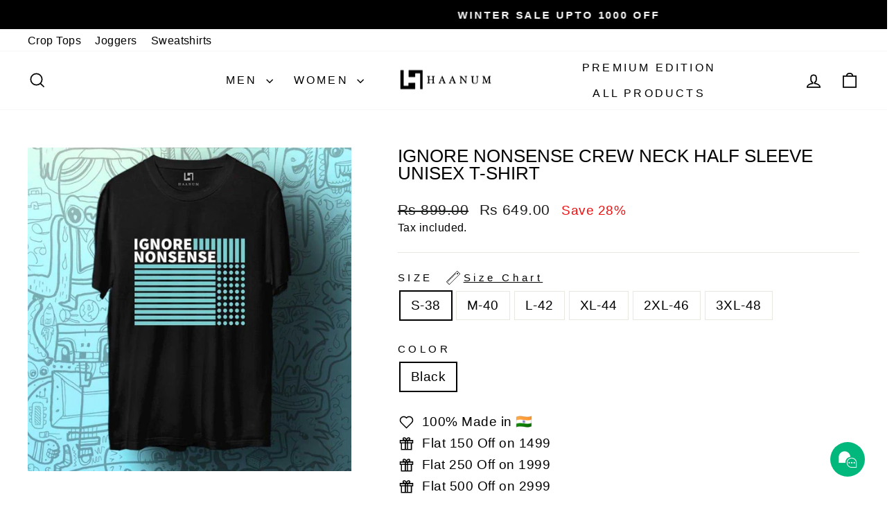

--- FILE ---
content_type: text/html; charset=utf-8
request_url: https://haanum.com/products/ignore-nonsense-t-shirt
body_size: 33614
content:
<!doctype html>
<html class="no-js" lang="en" dir="ltr">
<head>
  <meta charset="utf-8">
  <meta http-equiv="X-UA-Compatible" content="IE=edge,chrome=1">
  <meta name="viewport" content="width=device-width,initial-scale=1">
  <meta name="theme-color" content="#000000">
  <link rel="canonical" href="https://haanum.com/products/ignore-nonsense-t-shirt">
  <link rel="preconnect" href="https://cdn.shopify.com" crossorigin>
  <link rel="preconnect" href="https://fonts.shopifycdn.com" crossorigin>
  <link rel="dns-prefetch" href="https://productreviews.shopifycdn.com">
  <link rel="dns-prefetch" href="https://ajax.googleapis.com">
  <link rel="dns-prefetch" href="https://maps.googleapis.com">
  <link rel="dns-prefetch" href="https://maps.gstatic.com"><link rel="shortcut icon" href="//haanum.com/cdn/shop/files/Favicon_32x32.jpg?v=1614320021" type="image/png" /><title>Ignore Nonsense T-Shirt | Quote T-shirt
&ndash; Haanum
</title>
<meta name="description" content="Snatch the right quote saying T-shirt for, Wear your attitude with Haanum store awesome stock of &#39;Ignore Nonsense &#39; T-shirt and many more .."><meta property="og:site_name" content="Haanum">
  <meta property="og:url" content="https://haanum.com/products/ignore-nonsense-t-shirt">
  <meta property="og:title" content="Ignore Nonsense Crew Neck  Half Sleeve Unisex T-Shirt">
  <meta property="og:type" content="product">
  <meta property="og:description" content="Snatch the right quote saying T-shirt for, Wear your attitude with Haanum store awesome stock of &#39;Ignore Nonsense &#39; T-shirt and many more .."><meta property="og:image" content="http://haanum.com/cdn/shop/files/ignore-nonsense-round-neck-half-sleeve-unisex-t-shirt-695757_30816291323959.jpg?v=1714979807">
    <meta property="og:image:secure_url" content="https://haanum.com/cdn/shop/files/ignore-nonsense-round-neck-half-sleeve-unisex-t-shirt-695757_30816291323959.jpg?v=1714979807">
    <meta property="og:image:width" content="1000">
    <meta property="og:image:height" content="1000"><meta name="twitter:site" content="@">
  <meta name="twitter:card" content="summary_large_image">
  <meta name="twitter:title" content="Ignore Nonsense Crew Neck  Half Sleeve Unisex T-Shirt">
  <meta name="twitter:description" content="Snatch the right quote saying T-shirt for, Wear your attitude with Haanum store awesome stock of &#39;Ignore Nonsense &#39; T-shirt and many more ..">
<style data-shopify>
  

  
  
  
</style><link href="//haanum.com/cdn/shop/t/61/assets/theme.css?v=93626464380700918791757127221" rel="stylesheet" type="text/css" media="all" />
<style data-shopify>:root {
    --typeHeaderPrimary: "system_ui";
    --typeHeaderFallback: -apple-system, 'Segoe UI', Roboto, 'Helvetica Neue', 'Noto Sans', 'Liberation Sans', Arial, sans-serif, 'Apple Color Emoji', 'Segoe UI Emoji', 'Segoe UI Symbol', 'Noto Color Emoji';
    --typeHeaderSize: 30px;
    --typeHeaderWeight: 400;
    --typeHeaderLineHeight: 1;
    --typeHeaderSpacing: 0.0em;

    --typeBasePrimary:"system_ui";
    --typeBaseFallback:-apple-system, 'Segoe UI', Roboto, 'Helvetica Neue', 'Noto Sans', 'Liberation Sans', Arial, sans-serif, 'Apple Color Emoji', 'Segoe UI Emoji', 'Segoe UI Symbol', 'Noto Color Emoji';
    --typeBaseSize: 19px;
    --typeBaseWeight: 400;
    --typeBaseSpacing: 0.025em;
    --typeBaseLineHeight: 1.4;
    --typeBaselineHeightMinus01: 1.3;

    --typeCollectionTitle: 20px;

    --iconWeight: 4px;
    --iconLinecaps: miter;

    
        --buttonRadius: 3px;
    

    --colorGridOverlayOpacity: 0.1;
    --colorAnnouncement: #000000;
    --colorAnnouncementText: #ffffff;

    --colorBody: #ffffff;
    --colorBodyAlpha05: rgba(255, 255, 255, 0.05);
    --colorBodyDim: #f2f2f2;
    --colorBodyLightDim: #fafafa;
    --colorBodyMediumDim: #f5f5f5;


    --colorBorder: #e8e8e1;

    --colorBtnPrimary: #000000;
    --colorBtnPrimaryLight: #1a1a1a;
    --colorBtnPrimaryDim: #000000;
    --colorBtnPrimaryText: #ffffff;

    --colorCartDot: #ff4f33;

    --colorDrawers: #ffffff;
    --colorDrawersDim: #f2f2f2;
    --colorDrawerBorder: #e8e8e1;
    --colorDrawerText: #000000;
    --colorDrawerTextDark: #000000;
    --colorDrawerButton: #111111;
    --colorDrawerButtonText: #ffffff;

    --colorFooter: #ffffff;
    --colorFooterText: #000000;
    --colorFooterTextAlpha01: #000000;

    --colorGridOverlay: #000000;
    --colorGridOverlayOpacity: 0.1;

    --colorHeaderTextAlpha01: rgba(0, 0, 0, 0.1);

    --colorHeroText: #ffffff;

    --colorSmallImageBg: #ffffff;
    --colorLargeImageBg: #0f0f0f;

    --colorImageOverlay: #000000;
    --colorImageOverlayOpacity: 0.1;
    --colorImageOverlayTextShadow: 0.2;

    --colorLink: #000000;

    --colorModalBg: rgba(230, 230, 230, 0.6);

    --colorNav: #ffffff;
    --colorNavText: #000000;

    --colorPrice: #1c1d1d;

    --colorSaleTag: #1c1d1d;
    --colorSaleTagText: #ffffff;

    --colorTextBody: #000000;
    --colorTextBodyAlpha015: rgba(0, 0, 0, 0.15);
    --colorTextBodyAlpha005: rgba(0, 0, 0, 0.05);
    --colorTextBodyAlpha008: rgba(0, 0, 0, 0.08);
    --colorTextSavings: #ee1212;

    --urlIcoSelect: url(//haanum.com/cdn/shop/t/61/assets/ico-select.svg);
    --urlIcoSelectFooter: url(//haanum.com/cdn/shop/t/61/assets/ico-select-footer.svg);
    --urlIcoSelectWhite: url(//haanum.com/cdn/shop/t/61/assets/ico-select-white.svg);

    --grid-gutter: 17px;
    --drawer-gutter: 20px;

    --sizeChartMargin: 25px 0;
    --sizeChartIconMargin: 5px;

    --newsletterReminderPadding: 40px;

    /*Shop Pay Installments*/
    --color-body-text: #000000;
    --color-body: #ffffff;
    --color-bg: #ffffff;
    }

    .placeholder-content {
    background-image: linear-gradient(100deg, #ffffff 40%, #f7f7f7 63%, #ffffff 79%);
    }</style><script>
    document.documentElement.className = document.documentElement.className.replace('no-js', 'js');

    window.theme = window.theme || {};
    theme.routes = {
      home: "/",
      cart: "/cart.js",
      cartPage: "/cart",
      cartAdd: "/cart/add.js",
      cartChange: "/cart/change.js",
      search: "/search",
      predictiveSearch: "/search/suggest"
    };
    theme.strings = {
      soldOut: "Sold Out",
      unavailable: "Unavailable",
      inStockLabel: "In stock, ready to ship",
      oneStockLabel: "Low stock - [count] item left",
      otherStockLabel: "Low stock - [count] items left",
      willNotShipUntil: "Ready to ship [date]",
      willBeInStockAfter: "Back in stock [date]",
      waitingForStock: "Backordered, shipping soon",
      savePrice: "Save [saved_amount]",
      cartEmpty: "Your cart is currently empty.",
      cartTermsConfirmation: "You must agree with the terms and conditions of sales to check out",
      searchCollections: "Collections",
      searchPages: "Pages",
      searchArticles: "Articles",
      productFrom: "from ",
      maxQuantity: "You can only have [quantity] of [title] in your cart."
    };
    theme.settings = {
      cartType: "drawer",
      isCustomerTemplate: false,
      moneyFormat: "Rs {{amount}}",
      saveType: "percent",
      productImageSize: "natural",
      productImageCover: false,
      predictiveSearch: true,
      predictiveSearchType: null,
      predictiveSearchVendor: false,
      predictiveSearchPrice: false,
      quickView: true,
      themeName: 'Impulse',
      themeVersion: "8.0.0"
    };
  </script>

  <script>window.performance && window.performance.mark && window.performance.mark('shopify.content_for_header.start');</script><meta name="google-site-verification" content="wNEqMte37rFCufxp4BOK9YCXxfBqkHYZa2LwTC1U9J0">
<meta id="shopify-digital-wallet" name="shopify-digital-wallet" content="/16850491/digital_wallets/dialog">
<link rel="alternate" type="application/json+oembed" href="https://haanum.com/products/ignore-nonsense-t-shirt.oembed">
<script async="async" src="/checkouts/internal/preloads.js?locale=en-IN"></script>
<script id="shopify-features" type="application/json">{"accessToken":"3ea439033cfcdc88c3ba11c0c998d8c1","betas":["rich-media-storefront-analytics"],"domain":"haanum.com","predictiveSearch":true,"shopId":16850491,"locale":"en"}</script>
<script>var Shopify = Shopify || {};
Shopify.shop = "haanum.myshopify.com";
Shopify.locale = "en";
Shopify.currency = {"active":"INR","rate":"1.0"};
Shopify.country = "IN";
Shopify.theme = {"name":"Editing New Version","id":132392452151,"schema_name":"Impulse","schema_version":"8.0.0","theme_store_id":857,"role":"main"};
Shopify.theme.handle = "null";
Shopify.theme.style = {"id":null,"handle":null};
Shopify.cdnHost = "haanum.com/cdn";
Shopify.routes = Shopify.routes || {};
Shopify.routes.root = "/";</script>
<script type="module">!function(o){(o.Shopify=o.Shopify||{}).modules=!0}(window);</script>
<script>!function(o){function n(){var o=[];function n(){o.push(Array.prototype.slice.apply(arguments))}return n.q=o,n}var t=o.Shopify=o.Shopify||{};t.loadFeatures=n(),t.autoloadFeatures=n()}(window);</script>
<script id="shop-js-analytics" type="application/json">{"pageType":"product"}</script>
<script defer="defer" async type="module" src="//haanum.com/cdn/shopifycloud/shop-js/modules/v2/client.init-shop-cart-sync_BT-GjEfc.en.esm.js"></script>
<script defer="defer" async type="module" src="//haanum.com/cdn/shopifycloud/shop-js/modules/v2/chunk.common_D58fp_Oc.esm.js"></script>
<script defer="defer" async type="module" src="//haanum.com/cdn/shopifycloud/shop-js/modules/v2/chunk.modal_xMitdFEc.esm.js"></script>
<script type="module">
  await import("//haanum.com/cdn/shopifycloud/shop-js/modules/v2/client.init-shop-cart-sync_BT-GjEfc.en.esm.js");
await import("//haanum.com/cdn/shopifycloud/shop-js/modules/v2/chunk.common_D58fp_Oc.esm.js");
await import("//haanum.com/cdn/shopifycloud/shop-js/modules/v2/chunk.modal_xMitdFEc.esm.js");

  window.Shopify.SignInWithShop?.initShopCartSync?.({"fedCMEnabled":true,"windoidEnabled":true});

</script>
<script>(function() {
  var isLoaded = false;
  function asyncLoad() {
    if (isLoaded) return;
    isLoaded = true;
    var urls = ["https:\/\/app.kiwisizing.com\/web\/js\/dist\/kiwiSizing\/plugin\/SizingPlugin.prod.js?v=330\u0026shop=haanum.myshopify.com"];
    for (var i = 0; i < urls.length; i++) {
      var s = document.createElement('script');
      s.type = 'text/javascript';
      s.async = true;
      s.src = urls[i];
      var x = document.getElementsByTagName('script')[0];
      x.parentNode.insertBefore(s, x);
    }
  };
  if(window.attachEvent) {
    window.attachEvent('onload', asyncLoad);
  } else {
    window.addEventListener('load', asyncLoad, false);
  }
})();</script>
<script id="__st">var __st={"a":16850491,"offset":19800,"reqid":"2d2b4434-6809-4d61-b662-4ce40bb69407-1769036491","pageurl":"haanum.com\/products\/ignore-nonsense-t-shirt","u":"c6987aa64c17","p":"product","rtyp":"product","rid":6551356342327};</script>
<script>window.ShopifyPaypalV4VisibilityTracking = true;</script>
<script id="form-persister">!function(){'use strict';const t='contact',e='new_comment',n=[[t,t],['blogs',e],['comments',e],[t,'customer']],o='password',r='form_key',c=['recaptcha-v3-token','g-recaptcha-response','h-captcha-response',o],s=()=>{try{return window.sessionStorage}catch{return}},i='__shopify_v',u=t=>t.elements[r],a=function(){const t=[...n].map((([t,e])=>`form[action*='/${t}']:not([data-nocaptcha='true']) input[name='form_type'][value='${e}']`)).join(',');var e;return e=t,()=>e?[...document.querySelectorAll(e)].map((t=>t.form)):[]}();function m(t){const e=u(t);a().includes(t)&&(!e||!e.value)&&function(t){try{if(!s())return;!function(t){const e=s();if(!e)return;const n=u(t);if(!n)return;const o=n.value;o&&e.removeItem(o)}(t);const e=Array.from(Array(32),(()=>Math.random().toString(36)[2])).join('');!function(t,e){u(t)||t.append(Object.assign(document.createElement('input'),{type:'hidden',name:r})),t.elements[r].value=e}(t,e),function(t,e){const n=s();if(!n)return;const r=[...t.querySelectorAll(`input[type='${o}']`)].map((({name:t})=>t)),u=[...c,...r],a={};for(const[o,c]of new FormData(t).entries())u.includes(o)||(a[o]=c);n.setItem(e,JSON.stringify({[i]:1,action:t.action,data:a}))}(t,e)}catch(e){console.error('failed to persist form',e)}}(t)}const f=t=>{if('true'===t.dataset.persistBound)return;const e=function(t,e){const n=function(t){return'function'==typeof t.submit?t.submit:HTMLFormElement.prototype.submit}(t).bind(t);return function(){let t;return()=>{t||(t=!0,(()=>{try{e(),n()}catch(t){(t=>{console.error('form submit failed',t)})(t)}})(),setTimeout((()=>t=!1),250))}}()}(t,(()=>{m(t)}));!function(t,e){if('function'==typeof t.submit&&'function'==typeof e)try{t.submit=e}catch{}}(t,e),t.addEventListener('submit',(t=>{t.preventDefault(),e()})),t.dataset.persistBound='true'};!function(){function t(t){const e=(t=>{const e=t.target;return e instanceof HTMLFormElement?e:e&&e.form})(t);e&&m(e)}document.addEventListener('submit',t),document.addEventListener('DOMContentLoaded',(()=>{const e=a();for(const t of e)f(t);var n;n=document.body,new window.MutationObserver((t=>{for(const e of t)if('childList'===e.type&&e.addedNodes.length)for(const t of e.addedNodes)1===t.nodeType&&'FORM'===t.tagName&&a().includes(t)&&f(t)})).observe(n,{childList:!0,subtree:!0,attributes:!1}),document.removeEventListener('submit',t)}))}()}();</script>
<script integrity="sha256-4kQ18oKyAcykRKYeNunJcIwy7WH5gtpwJnB7kiuLZ1E=" data-source-attribution="shopify.loadfeatures" defer="defer" src="//haanum.com/cdn/shopifycloud/storefront/assets/storefront/load_feature-a0a9edcb.js" crossorigin="anonymous"></script>
<script data-source-attribution="shopify.dynamic_checkout.dynamic.init">var Shopify=Shopify||{};Shopify.PaymentButton=Shopify.PaymentButton||{isStorefrontPortableWallets:!0,init:function(){window.Shopify.PaymentButton.init=function(){};var t=document.createElement("script");t.src="https://haanum.com/cdn/shopifycloud/portable-wallets/latest/portable-wallets.en.js",t.type="module",document.head.appendChild(t)}};
</script>
<script data-source-attribution="shopify.dynamic_checkout.buyer_consent">
  function portableWalletsHideBuyerConsent(e){var t=document.getElementById("shopify-buyer-consent"),n=document.getElementById("shopify-subscription-policy-button");t&&n&&(t.classList.add("hidden"),t.setAttribute("aria-hidden","true"),n.removeEventListener("click",e))}function portableWalletsShowBuyerConsent(e){var t=document.getElementById("shopify-buyer-consent"),n=document.getElementById("shopify-subscription-policy-button");t&&n&&(t.classList.remove("hidden"),t.removeAttribute("aria-hidden"),n.addEventListener("click",e))}window.Shopify?.PaymentButton&&(window.Shopify.PaymentButton.hideBuyerConsent=portableWalletsHideBuyerConsent,window.Shopify.PaymentButton.showBuyerConsent=portableWalletsShowBuyerConsent);
</script>
<script>
  function portableWalletsCleanup(e){e&&e.src&&console.error("Failed to load portable wallets script "+e.src);var t=document.querySelectorAll("shopify-accelerated-checkout .shopify-payment-button__skeleton, shopify-accelerated-checkout-cart .wallet-cart-button__skeleton"),e=document.getElementById("shopify-buyer-consent");for(let e=0;e<t.length;e++)t[e].remove();e&&e.remove()}function portableWalletsNotLoadedAsModule(e){e instanceof ErrorEvent&&"string"==typeof e.message&&e.message.includes("import.meta")&&"string"==typeof e.filename&&e.filename.includes("portable-wallets")&&(window.removeEventListener("error",portableWalletsNotLoadedAsModule),window.Shopify.PaymentButton.failedToLoad=e,"loading"===document.readyState?document.addEventListener("DOMContentLoaded",window.Shopify.PaymentButton.init):window.Shopify.PaymentButton.init())}window.addEventListener("error",portableWalletsNotLoadedAsModule);
</script>

<script type="module" src="https://haanum.com/cdn/shopifycloud/portable-wallets/latest/portable-wallets.en.js" onError="portableWalletsCleanup(this)" crossorigin="anonymous"></script>
<script nomodule>
  document.addEventListener("DOMContentLoaded", portableWalletsCleanup);
</script>

<link id="shopify-accelerated-checkout-styles" rel="stylesheet" media="screen" href="https://haanum.com/cdn/shopifycloud/portable-wallets/latest/accelerated-checkout-backwards-compat.css" crossorigin="anonymous">
<style id="shopify-accelerated-checkout-cart">
        #shopify-buyer-consent {
  margin-top: 1em;
  display: inline-block;
  width: 100%;
}

#shopify-buyer-consent.hidden {
  display: none;
}

#shopify-subscription-policy-button {
  background: none;
  border: none;
  padding: 0;
  text-decoration: underline;
  font-size: inherit;
  cursor: pointer;
}

#shopify-subscription-policy-button::before {
  box-shadow: none;
}

      </style>

<script>window.performance && window.performance.mark && window.performance.mark('shopify.content_for_header.end');</script>

  <script src="//haanum.com/cdn/shop/t/61/assets/vendor-scripts-v11.js" defer="defer"></script><script src="//haanum.com/cdn/shop/t/61/assets/theme.js?v=22325264162658116151757127221" defer="defer"></script>
<!-- BEGIN app block: shopify://apps/vitals/blocks/app-embed/aeb48102-2a5a-4f39-bdbd-d8d49f4e20b8 --><link rel="preconnect" href="https://appsolve.io/" /><link rel="preconnect" href="https://cdn-sf.vitals.app/" /><script data-ver="58" id="vtlsAebData" class="notranslate">window.vtlsLiquidData = window.vtlsLiquidData || {};window.vtlsLiquidData.buildId = 56366;

window.vtlsLiquidData.apiHosts = {
	...window.vtlsLiquidData.apiHosts,
	"1": "https://appsolve.io"
};
	window.vtlsLiquidData.moduleSettings = {"1":{"3":"63c3e5","4":"left","5":"icon","44":"100_guaranteed,free_shipping,ssl,verified_secured,secure_shop","85":"","86":20,"87":20,"148":100,"978":"{}","1060":"303030"},"10":{"66":"circle","67":"ffffff","68":"pop","69":"left","70":2,"71":"ff0101"},"12":{"29":true,"30":true,"31":true,"32":true,"108":false},"14":{"45":6,"46":8,"47":10,"48":12,"49":8,"51":false,"52":true,"112":"dark","113":"bottom","198":"fafafa","199":"888888","200":"363636","201":"636363","202":"636363","203":14,"205":13,"206":460,"207":9,"222":false,"223":true,"353":"from","354":"purchased","355":"Someone","419":"second","420":"seconds","421":"minute","422":"minutes","423":"hour","424":"hours","433":"ago","458":"","474":"standard","475":"rounded","490":true,"497":"added to cart","498":true,"499":false,"500":10,"501":"##count## people added this product to cart today:","515":"San Francisco, CA","557":true,"589":"00a332","799":7,"802":1,"807":"day","808":"days"},"16":{"232":true,"245":"bottom","246":"bottom","247":"Add to Cart","411":true,"417":false,"418":false,"477":"custom","478":"222222","479":"ffffff","489":true,"843":"ffffff","844":"2e2e2e","921":false,"922":true,"923":true,"924":"1","925":"1","952":"{}","1021":true,"1110":false,"1154":0,"1155":true,"1156":true,"1157":false,"1158":0,"1159":false,"1160":false,"1161":false,"1162":false,"1163":false,"1182":false,"1183":true,"1184":"","1185":false},"21":{"142":true,"143":"left","144":0,"145":0,"190":true,"216":"222222","217":true,"218":0,"219":0,"220":"center","248":true,"278":"ffffff","279":true,"280":"ffffff","281":"eaeaea","287":"reviews","288":"See more reviews","289":"Write a Review","290":"Share your experience","291":"Rating","292":"Name","293":"Review","294":"We'd love to see a picture","295":"Submit Review","296":"Cancel","297":"No reviews yet. Be the first to add a review.","333":20,"334":100,"335":10,"336":50,"410":true,"447":"Thank you for adding your review!","481":"{{ stars }} {{ averageRating }} ({{ totalReviews }} {{ reviewsTranslation }})","482":"{{ stars }} ({{ totalReviews }})","483":19,"484":18,"494":2,"504":"Only image file types are supported for upload","507":true,"508":"E-mail","510":"00a332","563":"The review could not be added. If the problem persists, please contact us.","598":"Store reply","688":"Customers from all over the world love our products!","689":"Happy Customers","691":true,"745":true,"746":"columns","747":true,"748":"ffce07","752":"Verified buyer","787":"columns","788":true,"793":"000000","794":"ffffff","846":"5e5e5e","877":"222222","878":"737373","879":"f7f7f7","880":"5e5e5e","948":0,"949":0,"951":"{}","994":"Our Customers Love Us","996":0,"1002":4,"1003":true,"1005":false,"1034":false,"1038":20,"1039":20,"1040":10,"1041":10,"1042":100,"1043":50,"1044":"columns","1045":true,"1046":"5e5e5e","1047":"5e5e5e","1048":"222222","1061":true,"1062":0,"1063":1,"1064":"Collected by","1065":"From {{reviews_count}} reviews","1067":true,"1068":false,"1069":true,"1070":true,"1072":"{}","1073":"left","1074":"center","1078":true,"1089":"{}","1090":0},"22":{"165":false,"193":"f31212","234":"Customers who bought this also bought","238":"left","323":"From","325":"Add to Cart","342":false,"406":true,"445":"Out of stock","486":"","675":"1,3,4,5,6,7","856":"ffffff","857":"f6f6f6","858":"4f4f4f","960":"{\"productTitle\":{\"traits\":{\"fontWeight\":{\"default\":\"600\"}}}}","1015":1,"1017":1,"1019":false,"1022":true},"24":{"93":10,"94":"e8e8a9","359":"545454","389":"An item in your cart is in high demand.","390":"Complete the order to make sure it’s yours!","502":false,"977":"{}","1084":false,"1199":false,"1200":0},"31":[],"34":{"184":false,"192":true,"233":"Recently Viewed","237":"left","254":"f31212","324":"Add to Cart","343":false,"405":true,"439":"From","444":"Out of stock","853":"ffffff","854":"f6f6f6","855":"4f4f4f","957":"{\"productTitle\":{\"traits\":{\"fontWeight\":{\"default\":\"600\"}}}}","1016":1,"1018":1,"1020":false,"1027":true},"48":{"469":true,"491":true,"588":true,"595":false,"603":"","605":"","606":"","781":true,"783":1,"876":0,"1076":true,"1105":0,"1198":false},"50":{"527":"1","528":"00b87c","529":"none","530":"We're here to help! Contact us anytime even if it's just to say hi!","531":5,"534":true,"535":"circle","795":true,"796":true,"797":"right","798":"right","888":true,"890":true,"891":true,"892":"Need help?","893":"Let us know if you have any questions.","894":"We’ll get back to you as soon as possible","919":"ffa133"},"51":{"599":true,"604":true,"873":""},"53":{"636":"4b8e15","637":"ffffff","638":0,"639":5,"640":"You save:","642":"Out of stock","643":"This item:","644":"Total Price:","645":true,"646":"Add to cart","647":"for","648":"with","649":"off","650":"each","651":"Buy","652":"Subtotal","653":"Discount","654":"Old price","655":16,"656":8,"657":16,"658":8,"659":"ffffff","660":14,"661":"center","671":"000000","702":"Quantity","731":"and","733":0,"734":"362e94","735":"8e86ed","736":true,"737":true,"738":true,"739":"right","740":60,"741":"Free of charge","742":"Free","743":"Claim gift","744":"1,2,4,5","750":"Gift","762":"Discount","763":false,"773":"Your product has been added to the cart.","786":"save","848":"ffffff","849":"f6f6f6","850":"4f4f4f","851":"Per item:","895":"eceeef","1007":"Pick another","1010":"{}","1012":false,"1028":"Other customers loved this offer","1029":"Add to order\t","1030":"Added to order","1031":"Check out","1032":1,"1033":"{}","1035":"See more","1036":"See less","1037":"{}","1077":"%","1083":"Check out","1085":100,"1086":"cd1900","1091":10,"1092":1,"1093":"{}","1164":"Free shipping","1188":"light","1190":"center","1191":"light","1192":"square"},"54":{"678":"Allow","679":"Later","680":"https:\/\/d3acrzpqhtrug6.cloudfront.net\/static\/modules\/push_marketing\/assets\/settings\/logo_url\/notification-icon.png","681":"Subscribe to receive notifications about our exclusive promotions and discounts.","682":"Be the first to get the best","683":"standard","684":"small","694":5,"695":"seconds","696":5,"697":"seconds","698":false,"699":false,"700":"[{\"enabled\":true,\"title\":\"First message title\",\"body\":\"First message body\",\"delay\":1200,\"actions\":[{\"link\":\"https:\/\/primary.com\/\",\"text\":\"Primary Link Text\"},{\"link\":\"https:\/\/secondary.com\/\",\"text\":\"Secondary Link\"}]},{\"enabled\":true,\"title\":\"Second message title\",\"body\":\"Second message body\",\"delay\":14400,\"actions\":[{\"link\":\"https:\/\/primary.com\/\",\"text\":\"Primary Link Text\"}]}]","701":"[{\"enabled\":true,\"title\":\"Welcome message title\",\"body\":\"Welcome message body\",\"delay\":60,\"actions\":[{\"link\":\"https:\/\/primary.com\/\",\"text\":\"Primary Link Text\"}]}]","704":"362e94","705":"ffffff","869":"ffffff","870":"222222"},"56":[],"59":{"929":"Notify when available","930":"Notify me when back in stock","931":"Enter your contact information below to receive a notification as soon as the desired product is back in stock.","932":"","933":"Notify me when available","934":"stop_selling","947":"{}","981":false,"983":"E-mail","984":"Invalid email address","985":"Thank you for subscribing","986":"You are all set to receive a notification as soon as the product becomes available again.","987":"SMS","988":"Something went wrong","989":"Please try to subscribe again.","991":"Invalid phone number","993":"Phone number","1006":"Phone number should contain only digits","1106":false}};

window.vtlsLiquidData.shopThemeName = "Impulse";window.vtlsLiquidData.settingTranslation = {"1":{"85":{"en":""}},"34":{"233":{"en":"Recently Viewed"},"324":{"en":"Add to Cart"},"439":{"en":"From"},"444":{"en":"Out of stock"}},"22":{"234":{"en":"Customers who bought this also bought"},"323":{"en":"From"},"325":{"en":"Add to Cart"},"445":{"en":"Out of stock"}},"21":{"287":{"en":"reviews"},"288":{"en":"See more reviews"},"289":{"en":"Write a Review"},"290":{"en":"Share your experience"},"291":{"en":"Rating"},"292":{"en":"Name"},"293":{"en":"Review"},"294":{"en":"We'd love to see a picture"},"295":{"en":"Submit Review"},"296":{"en":"Cancel"},"297":{"en":"No reviews yet. Be the first to add a review."},"447":{"en":"Thank you for adding your review!"},"481":{"en":"{{ stars }} {{ averageRating }} ({{ totalReviews }} {{ reviewsTranslation }})"},"482":{"en":"{{ stars }} ({{ totalReviews }})"},"504":{"en":"Only image file types are supported for upload"},"508":{"en":"E-mail"},"563":{"en":"The review could not be added. If the problem persists, please contact us."},"598":{"en":"Store reply"},"688":{"en":"Customers from all over the world love our products!"},"689":{"en":"Happy Customers"},"752":{"en":"Verified buyer"},"994":{"en":"Our Customers Love Us"},"1064":{"en":"Collected by"},"1065":{"en":"From {{reviews_count}} reviews"}},"14":{"353":{"en":"from"},"354":{"en":"purchased"},"355":{"en":"Someone"},"419":{"en":"second"},"420":{"en":"seconds"},"421":{"en":"minute"},"422":{"en":"minutes"},"423":{"en":"hour"},"424":{"en":"hours"},"433":{"en":"ago"},"497":{"en":"added to cart"},"501":{"en":"##count## people added this product to cart today:"},"515":{"en":"San Francisco, CA"},"808":{"en":"days"},"807":{"en":"day"}},"24":{"389":{"en":"An item in your cart is in high demand."},"390":{"en":"Complete the order to make sure it’s yours!"}},"50":{"530":{"en":"We're here to help! Contact us anytime even if it's just to say hi!"},"892":{"en":"Need help?"},"893":{"en":"Let us know if you have any questions."},"894":{"en":"We’ll get back to you as soon as possible"}},"53":{"640":{"en":"You save:"},"642":{"en":"Out of stock"},"643":{"en":"This item:"},"644":{"en":"Total Price:"},"646":{"en":"Add to cart"},"647":{"en":"for"},"648":{"en":"with"},"649":{"en":"off"},"650":{"en":"each"},"651":{"en":"Buy"},"652":{"en":"Subtotal"},"653":{"en":"Discount"},"654":{"en":"Old price"},"702":{"en":"Quantity"},"731":{"en":"and"},"741":{"en":"Free of charge"},"742":{"en":"Free"},"743":{"en":"Claim gift"},"750":{"en":"Gift"},"762":{"en":"Discount"},"773":{"en":"Your product has been added to the cart."},"786":{"en":"save"},"851":{"en":"Per item:"},"1007":{"en":"Pick another"},"1028":{"en":"Other customers loved this offer"},"1029":{"en":"Add to order\t"},"1030":{"en":"Added to order"},"1031":{"en":"Check out"},"1035":{"en":"See more"},"1036":{"en":"See less"},"1083":{"en":"Check out"},"1164":{"en":"Free shipping"},"1167":{"en":"Unavailable"}},"54":{"678":{"en":"Allow"},"679":{"en":"Later"},"681":{"en":"Subscribe to receive notifications about our exclusive promotions and discounts."},"682":{"en":"Be the first to get the best"}},"59":{"929":{"en":"Notify when available"},"930":{"en":"Notify me when back in stock"},"931":{"en":"Enter your contact information below to receive a notification as soon as the desired product is back in stock."},"932":{"en":""},"933":{"en":"Notify me when available"},"985":{"en":"Thank you for subscribing"},"986":{"en":"You are all set to receive a notification as soon as the product becomes available again."},"987":{"en":"SMS"},"988":{"en":"Something went wrong"},"989":{"en":"Please try to subscribe again."},"983":{"en":"E-mail"},"984":{"en":"Invalid email address"},"991":{"en":"Invalid phone number"},"993":{"en":"Phone number"},"1006":{"en":"Phone number should contain only digits"}},"16":{"1184":{"en":""}}};window.vtlsLiquidData.liveChatChannels={"has_multiple_channels":false,"agents":[{"name":"Haanum Support","role":"","channelType":0,"channelValue":"https:\/\/wa.me\/918800976722","schedule":null}]};window.vtlsLiquidData.ubOfferTypes={"1":[1,2,9],"4":true};window.vtlsLiquidData.usesFunctions=true;window.vtlsLiquidData.shopSettings={};window.vtlsLiquidData.shopSettings.cartType="drawer";window.vtlsLiquidData.spat="ca4d34994d918b118d4534b64cee106a";window.vtlsLiquidData.shopInfo={id:16850491,domain:"haanum.com",shopifyDomain:"haanum.myshopify.com",primaryLocaleIsoCode: "en",defaultCurrency:"INR",enabledCurrencies:["INR"],moneyFormat:"Rs {{amount}}",moneyWithCurrencyFormat:"Rs {{amount}}",appId:"1",appName:"Vitals",};window.vtlsLiquidData.acceptedScopes = {"1":[12,38,9,17,15,29,23,19,31,32,34,3,7,1,47,11,4,21,28,26,25,27,13,10,18,16,30,24,20,33,35,14,36,8,2,48,37,22,49,51,46,53,50,52,54]};window.vtlsLiquidData.product = {"id": 6551356342327,"available": true,"title": "Ignore Nonsense Crew Neck  Half Sleeve Unisex T-Shirt","handle": "ignore-nonsense-t-shirt","vendor": "Haanum","type": "Clothing","tags": ["src_printed","T shirt"],"description": "1","featured_image":{"src": "//haanum.com/cdn/shop/files/ignore-nonsense-round-neck-half-sleeve-unisex-t-shirt-695757_30816291323959.jpg?v=1714979807","aspect_ratio": "1.0"},"collectionIds": [157517479991,158757388343,158735794231,60761997367,165863587895,262846873655],"variants": [{"id": 39301751963703,"title": "S-38 \/ Black","option1": "S-38","option2": "Black","option3": null,"price": 64900,"compare_at_price": 89900,"available": true,"image":{"src": "//haanum.com/cdn/shop/files/ignore-nonsense-round-neck-half-sleeve-unisex-t-shirt-695757_30816291323959.jpg?v=1714979807","alt": "Ignore Nonsense Crew Neck Half Sleeve Unisex T-Shirt - Haanum","aspect_ratio": 1.0},"featured_media_id":23866814136375,"is_preorderable":0,"is_inventory_tracked":true,"has_inventory":true},{"id": 39301751996471,"title": "M-40 \/ Black","option1": "M-40","option2": "Black","option3": null,"price": 64900,"compare_at_price": 89900,"available": true,"image":{"src": "//haanum.com/cdn/shop/files/ignore-nonsense-round-neck-half-sleeve-unisex-t-shirt-695757_30816291323959.jpg?v=1714979807","alt": "Ignore Nonsense Crew Neck Half Sleeve Unisex T-Shirt - Haanum","aspect_ratio": 1.0},"featured_media_id":23866814136375,"is_preorderable":0,"is_inventory_tracked":true,"has_inventory":true},{"id": 39301752029239,"title": "L-42 \/ Black","option1": "L-42","option2": "Black","option3": null,"price": 64900,"compare_at_price": 89900,"available": true,"image":{"src": "//haanum.com/cdn/shop/files/ignore-nonsense-round-neck-half-sleeve-unisex-t-shirt-695757_30816291323959.jpg?v=1714979807","alt": "Ignore Nonsense Crew Neck Half Sleeve Unisex T-Shirt - Haanum","aspect_ratio": 1.0},"featured_media_id":23866814136375,"is_preorderable":0,"is_inventory_tracked":true,"has_inventory":true},{"id": 39301752062007,"title": "XL-44 \/ Black","option1": "XL-44","option2": "Black","option3": null,"price": 64900,"compare_at_price": 89900,"available": true,"image":{"src": "//haanum.com/cdn/shop/files/ignore-nonsense-round-neck-half-sleeve-unisex-t-shirt-695757_30816291323959.jpg?v=1714979807","alt": "Ignore Nonsense Crew Neck Half Sleeve Unisex T-Shirt - Haanum","aspect_ratio": 1.0},"featured_media_id":23866814136375,"is_preorderable":0,"is_inventory_tracked":true,"has_inventory":true},{"id": 39301752094775,"title": "2XL-46 \/ Black","option1": "2XL-46","option2": "Black","option3": null,"price": 64900,"compare_at_price": 89900,"available": true,"image":{"src": "//haanum.com/cdn/shop/files/ignore-nonsense-round-neck-half-sleeve-unisex-t-shirt-695757_30816291323959.jpg?v=1714979807","alt": "Ignore Nonsense Crew Neck Half Sleeve Unisex T-Shirt - Haanum","aspect_ratio": 1.0},"featured_media_id":23866814136375,"is_preorderable":0,"is_inventory_tracked":true,"has_inventory":true},{"id": 39305434333239,"title": "3XL-48 \/ Black","option1": "3XL-48","option2": "Black","option3": null,"price": 69900,"compare_at_price": 89900,"available": true,"image":{"src": "//haanum.com/cdn/shop/files/ignore-nonsense-round-neck-half-sleeve-unisex-t-shirt-695757_30816291323959.jpg?v=1714979807","alt": "Ignore Nonsense Crew Neck Half Sleeve Unisex T-Shirt - Haanum","aspect_ratio": 1.0},"featured_media_id":23866814136375,"is_preorderable":0,"is_inventory_tracked":true,"has_inventory":true}],"options": [{"name": "Size"},{"name": "Color"}],"metafields": {"reviews": {"rating_count": 1,"rating": 1.0}}};window.vtlsLiquidData.cacheKeys = [1768843424,1768843531,1768843424,1768843531,1768843424,1768843425,1768843425,1768843425 ];</script><script id="vtlsAebDynamicFunctions" class="notranslate">window.vtlsLiquidData = window.vtlsLiquidData || {};window.vtlsLiquidData.dynamicFunctions = ({$,vitalsGet,vitalsSet,VITALS_GET_$_DESCRIPTION,VITALS_GET_$_END_SECTION,VITALS_GET_$_ATC_FORM,VITALS_GET_$_ATC_BUTTON,submit_button,form_add_to_cart,cartItemVariantId,VITALS_EVENT_CART_UPDATED,VITALS_EVENT_DISCOUNTS_LOADED,VITALS_EVENT_RENDER_CAROUSEL_STARS,VITALS_EVENT_RENDER_COLLECTION_STARS,VITALS_EVENT_SMART_BAR_RENDERED,VITALS_EVENT_SMART_BAR_CLOSED,VITALS_EVENT_TABS_RENDERED,VITALS_EVENT_VARIANT_CHANGED,VITALS_EVENT_ATC_BUTTON_FOUND,VITALS_IS_MOBILE,VITALS_PAGE_TYPE,VITALS_APPEND_CSS,VITALS_HOOK__CAN_EXECUTE_CHECKOUT,VITALS_HOOK__GET_CUSTOM_CHECKOUT_URL_PARAMETERS,VITALS_HOOK__GET_CUSTOM_VARIANT_SELECTOR,VITALS_HOOK__GET_IMAGES_DEFAULT_SIZE,VITALS_HOOK__ON_CLICK_CHECKOUT_BUTTON,VITALS_HOOK__DONT_ACCELERATE_CHECKOUT,VITALS_HOOK__ON_ATC_STAY_ON_THE_SAME_PAGE,VITALS_HOOK__CAN_EXECUTE_ATC,VITALS_FLAG__IGNORE_VARIANT_ID_FROM_URL,VITALS_FLAG__UPDATE_ATC_BUTTON_REFERENCE,VITALS_FLAG__UPDATE_CART_ON_CHECKOUT,VITALS_FLAG__USE_CAPTURE_FOR_ATC_BUTTON,VITALS_FLAG__USE_FIRST_ATC_SPAN_FOR_PRE_ORDER,VITALS_FLAG__USE_HTML_FOR_STICKY_ATC_BUTTON,VITALS_FLAG__STOP_EXECUTION,VITALS_FLAG__USE_CUSTOM_COLLECTION_FILTER_DROPDOWN,VITALS_FLAG__PRE_ORDER_START_WITH_OBSERVER,VITALS_FLAG__PRE_ORDER_OBSERVER_DELAY,VITALS_FLAG__ON_CHECKOUT_CLICK_USE_CAPTURE_EVENT,handle,}) => {return {"147": {"location":"description","locator":"after"},"1004": {"location":"product_end","locator":"after"},};};</script><script id="vtlsAebDocumentInjectors" class="notranslate">window.vtlsLiquidData = window.vtlsLiquidData || {};window.vtlsLiquidData.documentInjectors = ({$,vitalsGet,vitalsSet,VITALS_IS_MOBILE,VITALS_APPEND_CSS}) => {const documentInjectors = {};documentInjectors["6"]={};documentInjectors["6"]["d"]=[];documentInjectors["6"]["d"]["0"]={};documentInjectors["6"]["d"]["0"]["a"]=null;documentInjectors["6"]["d"]["0"]["s"]="#CollectionAjaxContent";documentInjectors["21"]={};documentInjectors["21"]["d"]=[];documentInjectors["21"]["d"]["0"]={};documentInjectors["21"]["d"]["0"]["a"]={"l":"prepend","children":{"media":{"a":{"l":"prepend"},"jqMethods":[{"args":".grid-product__image-mask .image-wrap image-element img","name":"find"}]},"title":{"a":{"l":"after"},"jqMethods":[{"args":".grid-product__meta .grid-product__title","name":"find"}]}},"jqMethods":[{"args":".grid-product__content","name":"closest"}]};documentInjectors["21"]["d"]["0"]["s"]=".grid-product__content .grid__item-image-wrapper a[href$=\"\/products\/{{handle}}\"]";documentInjectors["12"]={};documentInjectors["12"]["d"]=[];documentInjectors["12"]["d"]["0"]={};documentInjectors["12"]["d"]["0"]["a"]=null;documentInjectors["12"]["d"]["0"]["s"]=".product-single__form";documentInjectors["11"]={};documentInjectors["11"]["d"]=[];documentInjectors["11"]["d"]["0"]={};documentInjectors["11"]["d"]["0"]["a"]={"ctx":"inside","last":false};documentInjectors["11"]["d"]["0"]["s"]="[name=\"add\"]:not(.swym-button)";documentInjectors["1"]={};documentInjectors["1"]["d"]=[];documentInjectors["1"]["d"]["0"]={};documentInjectors["1"]["d"]["0"]["a"]=null;documentInjectors["1"]["d"]["0"]["s"]=".collapsibles-wrapper";documentInjectors["2"]={};documentInjectors["2"]["d"]=[];documentInjectors["2"]["d"]["0"]={};documentInjectors["2"]["d"]["0"]["a"]={"l":"append"};documentInjectors["2"]["d"]["0"]["s"]=".main-content";documentInjectors["4"]={};documentInjectors["4"]["d"]=[];documentInjectors["4"]["d"]["0"]={};documentInjectors["4"]["d"]["0"]["a"]=null;documentInjectors["4"]["d"]["0"]["s"]="h2[class*=\"title\"]";documentInjectors["7"]={};documentInjectors["7"]["d"]=[];documentInjectors["7"]["d"]["0"]={};documentInjectors["7"]["d"]["0"]["a"]=null;documentInjectors["7"]["d"]["0"]["s"]=".site-footer";documentInjectors["15"]={};documentInjectors["15"]["d"]=[];documentInjectors["15"]["d"]["0"]={};documentInjectors["15"]["d"]["0"]["a"]=[];documentInjectors["15"]["d"]["0"]["s"]="form[action*=\"\/cart\"] .cart__page .cart__item-details .cart__item-title a[href*=\"\/products\"][href*=\"?variant={{variant_id}}\"]";return documentInjectors;};</script><script id="vtlsAebBundle" src="https://cdn-sf.vitals.app/assets/js/bundle-a4d02c620db24a6b8995b5296c296c59.js" async></script><script id="vtlsAebReviewsSchemaJson" type="application/ld+json" class="notranslate">{"@context": "https://schema.org","@type": "Product","sku": "IgnoreNonsense-00170","url": "https://haanum.com/products/ignore-nonsense-t-shirt","name": "Ignore Nonsense Crew Neck  Half Sleeve Unisex T-Shirt","description": "\n \nMaterial: 100% Cotton (Bio-Washed and Pre-Shrunk)\nWash Care: Machine wash. Wash in cold water, use mild detergent, dry in shade, do not iron directly or scrub on print, do not bleach, do not tumble dry. Dry on a flat surface as hanging may cause measurement variations.\nStandard Sizing: We follow U.S. and EU standards and our sizes do not vary by more than +\/- 0.5 inches.\nEstimated Shipping Time: 5-7 Business Days\nPlease Note: Colours may slightly vary depending on your screen brightness.\n ","image": ["https://haanum.com/cdn/shop/files/ignore-nonsense-round-neck-half-sleeve-unisex-t-shirt-695757_30816291323959.jpg?v=1714979807"],"brand": {"@type": "Brand","name": "Haanum"},"aggregateRating": {"@type": "AggregateRating","ratingValue": "1.0","reviewCount": "1"},"offers": {"@type": "AggregateOffer","priceCurrency": "INR","lowPrice": "649.0","highPrice": "699.0","offerCount": "6","offers": [{"@type": "Offer","image": "https://haanum.com/cdn/shop/files/ignore-nonsense-round-neck-half-sleeve-unisex-t-shirt-695757_30816291323959.jpg?v=1714979807","url": "https://haanum.com/products/ignore-nonsense-t-shirt?variant=39301751963703","sku": "IgnoreNonsense-00170","name": "S-38 \/ Black","price": "649.0","priceCurrency": "INR","availability": "https://schema.org/InStock"},{"@type": "Offer","image": "https://haanum.com/cdn/shop/files/ignore-nonsense-round-neck-half-sleeve-unisex-t-shirt-695757_30816291323959.jpg?v=1714979807","url": "https://haanum.com/products/ignore-nonsense-t-shirt?variant=39301751996471","sku": "IgnoreNonsense-00171","name": "M-40 \/ Black","price": "649.0","priceCurrency": "INR","availability": "https://schema.org/InStock"},{"@type": "Offer","image": "https://haanum.com/cdn/shop/files/ignore-nonsense-round-neck-half-sleeve-unisex-t-shirt-695757_30816291323959.jpg?v=1714979807","url": "https://haanum.com/products/ignore-nonsense-t-shirt?variant=39301752029239","sku": "IgnoreNonsense-00172","name": "L-42 \/ Black","price": "649.0","priceCurrency": "INR","availability": "https://schema.org/InStock"},{"@type": "Offer","image": "https://haanum.com/cdn/shop/files/ignore-nonsense-round-neck-half-sleeve-unisex-t-shirt-695757_30816291323959.jpg?v=1714979807","url": "https://haanum.com/products/ignore-nonsense-t-shirt?variant=39301752062007","sku": "IgnoreNonsense-00173","name": "XL-44 \/ Black","price": "649.0","priceCurrency": "INR","availability": "https://schema.org/InStock"},{"@type": "Offer","image": "https://haanum.com/cdn/shop/files/ignore-nonsense-round-neck-half-sleeve-unisex-t-shirt-695757_30816291323959.jpg?v=1714979807","url": "https://haanum.com/products/ignore-nonsense-t-shirt?variant=39301752094775","sku": "IgnoreNonsense-00174","name": "2XL-46 \/ Black","price": "649.0","priceCurrency": "INR","availability": "https://schema.org/InStock"},{"@type": "Offer","image": "https://haanum.com/cdn/shop/files/ignore-nonsense-round-neck-half-sleeve-unisex-t-shirt-695757_30816291323959.jpg?v=1714979807","url": "https://haanum.com/products/ignore-nonsense-t-shirt?variant=39305434333239","sku": "IgnoreNonsense-00175","name": "3XL-48 \/ Black","price": "699.0","priceCurrency": "INR","availability": "https://schema.org/InStock"}]}}</script>

<!-- END app block --><script src="https://cdn.shopify.com/extensions/1f805629-c1d3-44c5-afa0-f2ef641295ef/booster-page-speed-optimizer-1/assets/speed-embed.js" type="text/javascript" defer="defer"></script>
<link href="https://monorail-edge.shopifysvc.com" rel="dns-prefetch">
<script>(function(){if ("sendBeacon" in navigator && "performance" in window) {try {var session_token_from_headers = performance.getEntriesByType('navigation')[0].serverTiming.find(x => x.name == '_s').description;} catch {var session_token_from_headers = undefined;}var session_cookie_matches = document.cookie.match(/_shopify_s=([^;]*)/);var session_token_from_cookie = session_cookie_matches && session_cookie_matches.length === 2 ? session_cookie_matches[1] : "";var session_token = session_token_from_headers || session_token_from_cookie || "";function handle_abandonment_event(e) {var entries = performance.getEntries().filter(function(entry) {return /monorail-edge.shopifysvc.com/.test(entry.name);});if (!window.abandonment_tracked && entries.length === 0) {window.abandonment_tracked = true;var currentMs = Date.now();var navigation_start = performance.timing.navigationStart;var payload = {shop_id: 16850491,url: window.location.href,navigation_start,duration: currentMs - navigation_start,session_token,page_type: "product"};window.navigator.sendBeacon("https://monorail-edge.shopifysvc.com/v1/produce", JSON.stringify({schema_id: "online_store_buyer_site_abandonment/1.1",payload: payload,metadata: {event_created_at_ms: currentMs,event_sent_at_ms: currentMs}}));}}window.addEventListener('pagehide', handle_abandonment_event);}}());</script>
<script id="web-pixels-manager-setup">(function e(e,d,r,n,o){if(void 0===o&&(o={}),!Boolean(null===(a=null===(i=window.Shopify)||void 0===i?void 0:i.analytics)||void 0===a?void 0:a.replayQueue)){var i,a;window.Shopify=window.Shopify||{};var t=window.Shopify;t.analytics=t.analytics||{};var s=t.analytics;s.replayQueue=[],s.publish=function(e,d,r){return s.replayQueue.push([e,d,r]),!0};try{self.performance.mark("wpm:start")}catch(e){}var l=function(){var e={modern:/Edge?\/(1{2}[4-9]|1[2-9]\d|[2-9]\d{2}|\d{4,})\.\d+(\.\d+|)|Firefox\/(1{2}[4-9]|1[2-9]\d|[2-9]\d{2}|\d{4,})\.\d+(\.\d+|)|Chrom(ium|e)\/(9{2}|\d{3,})\.\d+(\.\d+|)|(Maci|X1{2}).+ Version\/(15\.\d+|(1[6-9]|[2-9]\d|\d{3,})\.\d+)([,.]\d+|)( \(\w+\)|)( Mobile\/\w+|) Safari\/|Chrome.+OPR\/(9{2}|\d{3,})\.\d+\.\d+|(CPU[ +]OS|iPhone[ +]OS|CPU[ +]iPhone|CPU IPhone OS|CPU iPad OS)[ +]+(15[._]\d+|(1[6-9]|[2-9]\d|\d{3,})[._]\d+)([._]\d+|)|Android:?[ /-](13[3-9]|1[4-9]\d|[2-9]\d{2}|\d{4,})(\.\d+|)(\.\d+|)|Android.+Firefox\/(13[5-9]|1[4-9]\d|[2-9]\d{2}|\d{4,})\.\d+(\.\d+|)|Android.+Chrom(ium|e)\/(13[3-9]|1[4-9]\d|[2-9]\d{2}|\d{4,})\.\d+(\.\d+|)|SamsungBrowser\/([2-9]\d|\d{3,})\.\d+/,legacy:/Edge?\/(1[6-9]|[2-9]\d|\d{3,})\.\d+(\.\d+|)|Firefox\/(5[4-9]|[6-9]\d|\d{3,})\.\d+(\.\d+|)|Chrom(ium|e)\/(5[1-9]|[6-9]\d|\d{3,})\.\d+(\.\d+|)([\d.]+$|.*Safari\/(?![\d.]+ Edge\/[\d.]+$))|(Maci|X1{2}).+ Version\/(10\.\d+|(1[1-9]|[2-9]\d|\d{3,})\.\d+)([,.]\d+|)( \(\w+\)|)( Mobile\/\w+|) Safari\/|Chrome.+OPR\/(3[89]|[4-9]\d|\d{3,})\.\d+\.\d+|(CPU[ +]OS|iPhone[ +]OS|CPU[ +]iPhone|CPU IPhone OS|CPU iPad OS)[ +]+(10[._]\d+|(1[1-9]|[2-9]\d|\d{3,})[._]\d+)([._]\d+|)|Android:?[ /-](13[3-9]|1[4-9]\d|[2-9]\d{2}|\d{4,})(\.\d+|)(\.\d+|)|Mobile Safari.+OPR\/([89]\d|\d{3,})\.\d+\.\d+|Android.+Firefox\/(13[5-9]|1[4-9]\d|[2-9]\d{2}|\d{4,})\.\d+(\.\d+|)|Android.+Chrom(ium|e)\/(13[3-9]|1[4-9]\d|[2-9]\d{2}|\d{4,})\.\d+(\.\d+|)|Android.+(UC? ?Browser|UCWEB|U3)[ /]?(15\.([5-9]|\d{2,})|(1[6-9]|[2-9]\d|\d{3,})\.\d+)\.\d+|SamsungBrowser\/(5\.\d+|([6-9]|\d{2,})\.\d+)|Android.+MQ{2}Browser\/(14(\.(9|\d{2,})|)|(1[5-9]|[2-9]\d|\d{3,})(\.\d+|))(\.\d+|)|K[Aa][Ii]OS\/(3\.\d+|([4-9]|\d{2,})\.\d+)(\.\d+|)/},d=e.modern,r=e.legacy,n=navigator.userAgent;return n.match(d)?"modern":n.match(r)?"legacy":"unknown"}(),u="modern"===l?"modern":"legacy",c=(null!=n?n:{modern:"",legacy:""})[u],f=function(e){return[e.baseUrl,"/wpm","/b",e.hashVersion,"modern"===e.buildTarget?"m":"l",".js"].join("")}({baseUrl:d,hashVersion:r,buildTarget:u}),m=function(e){var d=e.version,r=e.bundleTarget,n=e.surface,o=e.pageUrl,i=e.monorailEndpoint;return{emit:function(e){var a=e.status,t=e.errorMsg,s=(new Date).getTime(),l=JSON.stringify({metadata:{event_sent_at_ms:s},events:[{schema_id:"web_pixels_manager_load/3.1",payload:{version:d,bundle_target:r,page_url:o,status:a,surface:n,error_msg:t},metadata:{event_created_at_ms:s}}]});if(!i)return console&&console.warn&&console.warn("[Web Pixels Manager] No Monorail endpoint provided, skipping logging."),!1;try{return self.navigator.sendBeacon.bind(self.navigator)(i,l)}catch(e){}var u=new XMLHttpRequest;try{return u.open("POST",i,!0),u.setRequestHeader("Content-Type","text/plain"),u.send(l),!0}catch(e){return console&&console.warn&&console.warn("[Web Pixels Manager] Got an unhandled error while logging to Monorail."),!1}}}}({version:r,bundleTarget:l,surface:e.surface,pageUrl:self.location.href,monorailEndpoint:e.monorailEndpoint});try{o.browserTarget=l,function(e){var d=e.src,r=e.async,n=void 0===r||r,o=e.onload,i=e.onerror,a=e.sri,t=e.scriptDataAttributes,s=void 0===t?{}:t,l=document.createElement("script"),u=document.querySelector("head"),c=document.querySelector("body");if(l.async=n,l.src=d,a&&(l.integrity=a,l.crossOrigin="anonymous"),s)for(var f in s)if(Object.prototype.hasOwnProperty.call(s,f))try{l.dataset[f]=s[f]}catch(e){}if(o&&l.addEventListener("load",o),i&&l.addEventListener("error",i),u)u.appendChild(l);else{if(!c)throw new Error("Did not find a head or body element to append the script");c.appendChild(l)}}({src:f,async:!0,onload:function(){if(!function(){var e,d;return Boolean(null===(d=null===(e=window.Shopify)||void 0===e?void 0:e.analytics)||void 0===d?void 0:d.initialized)}()){var d=window.webPixelsManager.init(e)||void 0;if(d){var r=window.Shopify.analytics;r.replayQueue.forEach((function(e){var r=e[0],n=e[1],o=e[2];d.publishCustomEvent(r,n,o)})),r.replayQueue=[],r.publish=d.publishCustomEvent,r.visitor=d.visitor,r.initialized=!0}}},onerror:function(){return m.emit({status:"failed",errorMsg:"".concat(f," has failed to load")})},sri:function(e){var d=/^sha384-[A-Za-z0-9+/=]+$/;return"string"==typeof e&&d.test(e)}(c)?c:"",scriptDataAttributes:o}),m.emit({status:"loading"})}catch(e){m.emit({status:"failed",errorMsg:(null==e?void 0:e.message)||"Unknown error"})}}})({shopId: 16850491,storefrontBaseUrl: "https://haanum.com",extensionsBaseUrl: "https://extensions.shopifycdn.com/cdn/shopifycloud/web-pixels-manager",monorailEndpoint: "https://monorail-edge.shopifysvc.com/unstable/produce_batch",surface: "storefront-renderer",enabledBetaFlags: ["2dca8a86"],webPixelsConfigList: [{"id":"836042807","configuration":"{\"pixel_id\":\"4136414663313949\",\"pixel_type\":\"facebook_pixel\"}","eventPayloadVersion":"v1","runtimeContext":"OPEN","scriptVersion":"ca16bc87fe92b6042fbaa3acc2fbdaa6","type":"APP","apiClientId":2329312,"privacyPurposes":["ANALYTICS","MARKETING","SALE_OF_DATA"],"dataSharingAdjustments":{"protectedCustomerApprovalScopes":["read_customer_address","read_customer_email","read_customer_name","read_customer_personal_data","read_customer_phone"]}},{"id":"331513911","configuration":"{\"config\":\"{\\\"pixel_id\\\":\\\"G-8DD7LGYX9D\\\",\\\"target_country\\\":\\\"IN\\\",\\\"gtag_events\\\":[{\\\"type\\\":\\\"search\\\",\\\"action_label\\\":[\\\"G-8DD7LGYX9D\\\",\\\"AW-802381840\\\/Sn89CI6b1KUBEJDAzf4C\\\"]},{\\\"type\\\":\\\"begin_checkout\\\",\\\"action_label\\\":[\\\"G-8DD7LGYX9D\\\",\\\"AW-802381840\\\/dT5eCIub1KUBEJDAzf4C\\\"]},{\\\"type\\\":\\\"view_item\\\",\\\"action_label\\\":[\\\"G-8DD7LGYX9D\\\",\\\"AW-802381840\\\/VEGRCIWb1KUBEJDAzf4C\\\",\\\"MC-6ZQFGPVQ47\\\"]},{\\\"type\\\":\\\"purchase\\\",\\\"action_label\\\":[\\\"G-8DD7LGYX9D\\\",\\\"AW-802381840\\\/3_yZCIKb1KUBEJDAzf4C\\\",\\\"MC-6ZQFGPVQ47\\\"]},{\\\"type\\\":\\\"page_view\\\",\\\"action_label\\\":[\\\"G-8DD7LGYX9D\\\",\\\"AW-802381840\\\/Tt6ECP-a1KUBEJDAzf4C\\\",\\\"MC-6ZQFGPVQ47\\\"]},{\\\"type\\\":\\\"add_payment_info\\\",\\\"action_label\\\":[\\\"G-8DD7LGYX9D\\\",\\\"AW-802381840\\\/ZfiRCJGb1KUBEJDAzf4C\\\"]},{\\\"type\\\":\\\"add_to_cart\\\",\\\"action_label\\\":[\\\"G-8DD7LGYX9D\\\",\\\"AW-802381840\\\/ecphCIib1KUBEJDAzf4C\\\"]}],\\\"enable_monitoring_mode\\\":false}\"}","eventPayloadVersion":"v1","runtimeContext":"OPEN","scriptVersion":"b2a88bafab3e21179ed38636efcd8a93","type":"APP","apiClientId":1780363,"privacyPurposes":[],"dataSharingAdjustments":{"protectedCustomerApprovalScopes":["read_customer_address","read_customer_email","read_customer_name","read_customer_personal_data","read_customer_phone"]}},{"id":"105775159","eventPayloadVersion":"1","runtimeContext":"LAX","scriptVersion":"1","type":"CUSTOM","privacyPurposes":["SALE_OF_DATA"],"name":"Simprosys InfoMedia"},{"id":"shopify-app-pixel","configuration":"{}","eventPayloadVersion":"v1","runtimeContext":"STRICT","scriptVersion":"0450","apiClientId":"shopify-pixel","type":"APP","privacyPurposes":["ANALYTICS","MARKETING"]},{"id":"shopify-custom-pixel","eventPayloadVersion":"v1","runtimeContext":"LAX","scriptVersion":"0450","apiClientId":"shopify-pixel","type":"CUSTOM","privacyPurposes":["ANALYTICS","MARKETING"]}],isMerchantRequest: false,initData: {"shop":{"name":"Haanum","paymentSettings":{"currencyCode":"INR"},"myshopifyDomain":"haanum.myshopify.com","countryCode":"IN","storefrontUrl":"https:\/\/haanum.com"},"customer":null,"cart":null,"checkout":null,"productVariants":[{"price":{"amount":649.0,"currencyCode":"INR"},"product":{"title":"Ignore Nonsense Crew Neck  Half Sleeve Unisex T-Shirt","vendor":"Haanum","id":"6551356342327","untranslatedTitle":"Ignore Nonsense Crew Neck  Half Sleeve Unisex T-Shirt","url":"\/products\/ignore-nonsense-t-shirt","type":"Clothing"},"id":"39301751963703","image":{"src":"\/\/haanum.com\/cdn\/shop\/files\/ignore-nonsense-round-neck-half-sleeve-unisex-t-shirt-695757_30816291323959.jpg?v=1714979807"},"sku":"IgnoreNonsense-00170","title":"S-38 \/ Black","untranslatedTitle":"S-38 \/ Black"},{"price":{"amount":649.0,"currencyCode":"INR"},"product":{"title":"Ignore Nonsense Crew Neck  Half Sleeve Unisex T-Shirt","vendor":"Haanum","id":"6551356342327","untranslatedTitle":"Ignore Nonsense Crew Neck  Half Sleeve Unisex T-Shirt","url":"\/products\/ignore-nonsense-t-shirt","type":"Clothing"},"id":"39301751996471","image":{"src":"\/\/haanum.com\/cdn\/shop\/files\/ignore-nonsense-round-neck-half-sleeve-unisex-t-shirt-695757_30816291323959.jpg?v=1714979807"},"sku":"IgnoreNonsense-00171","title":"M-40 \/ Black","untranslatedTitle":"M-40 \/ Black"},{"price":{"amount":649.0,"currencyCode":"INR"},"product":{"title":"Ignore Nonsense Crew Neck  Half Sleeve Unisex T-Shirt","vendor":"Haanum","id":"6551356342327","untranslatedTitle":"Ignore Nonsense Crew Neck  Half Sleeve Unisex T-Shirt","url":"\/products\/ignore-nonsense-t-shirt","type":"Clothing"},"id":"39301752029239","image":{"src":"\/\/haanum.com\/cdn\/shop\/files\/ignore-nonsense-round-neck-half-sleeve-unisex-t-shirt-695757_30816291323959.jpg?v=1714979807"},"sku":"IgnoreNonsense-00172","title":"L-42 \/ Black","untranslatedTitle":"L-42 \/ Black"},{"price":{"amount":649.0,"currencyCode":"INR"},"product":{"title":"Ignore Nonsense Crew Neck  Half Sleeve Unisex T-Shirt","vendor":"Haanum","id":"6551356342327","untranslatedTitle":"Ignore Nonsense Crew Neck  Half Sleeve Unisex T-Shirt","url":"\/products\/ignore-nonsense-t-shirt","type":"Clothing"},"id":"39301752062007","image":{"src":"\/\/haanum.com\/cdn\/shop\/files\/ignore-nonsense-round-neck-half-sleeve-unisex-t-shirt-695757_30816291323959.jpg?v=1714979807"},"sku":"IgnoreNonsense-00173","title":"XL-44 \/ Black","untranslatedTitle":"XL-44 \/ Black"},{"price":{"amount":649.0,"currencyCode":"INR"},"product":{"title":"Ignore Nonsense Crew Neck  Half Sleeve Unisex T-Shirt","vendor":"Haanum","id":"6551356342327","untranslatedTitle":"Ignore Nonsense Crew Neck  Half Sleeve Unisex T-Shirt","url":"\/products\/ignore-nonsense-t-shirt","type":"Clothing"},"id":"39301752094775","image":{"src":"\/\/haanum.com\/cdn\/shop\/files\/ignore-nonsense-round-neck-half-sleeve-unisex-t-shirt-695757_30816291323959.jpg?v=1714979807"},"sku":"IgnoreNonsense-00174","title":"2XL-46 \/ Black","untranslatedTitle":"2XL-46 \/ Black"},{"price":{"amount":699.0,"currencyCode":"INR"},"product":{"title":"Ignore Nonsense Crew Neck  Half Sleeve Unisex T-Shirt","vendor":"Haanum","id":"6551356342327","untranslatedTitle":"Ignore Nonsense Crew Neck  Half Sleeve Unisex T-Shirt","url":"\/products\/ignore-nonsense-t-shirt","type":"Clothing"},"id":"39305434333239","image":{"src":"\/\/haanum.com\/cdn\/shop\/files\/ignore-nonsense-round-neck-half-sleeve-unisex-t-shirt-695757_30816291323959.jpg?v=1714979807"},"sku":"IgnoreNonsense-00175","title":"3XL-48 \/ Black","untranslatedTitle":"3XL-48 \/ Black"}],"purchasingCompany":null},},"https://haanum.com/cdn","fcfee988w5aeb613cpc8e4bc33m6693e112",{"modern":"","legacy":""},{"shopId":"16850491","storefrontBaseUrl":"https:\/\/haanum.com","extensionBaseUrl":"https:\/\/extensions.shopifycdn.com\/cdn\/shopifycloud\/web-pixels-manager","surface":"storefront-renderer","enabledBetaFlags":"[\"2dca8a86\"]","isMerchantRequest":"false","hashVersion":"fcfee988w5aeb613cpc8e4bc33m6693e112","publish":"custom","events":"[[\"page_viewed\",{}],[\"product_viewed\",{\"productVariant\":{\"price\":{\"amount\":649.0,\"currencyCode\":\"INR\"},\"product\":{\"title\":\"Ignore Nonsense Crew Neck  Half Sleeve Unisex T-Shirt\",\"vendor\":\"Haanum\",\"id\":\"6551356342327\",\"untranslatedTitle\":\"Ignore Nonsense Crew Neck  Half Sleeve Unisex T-Shirt\",\"url\":\"\/products\/ignore-nonsense-t-shirt\",\"type\":\"Clothing\"},\"id\":\"39301751963703\",\"image\":{\"src\":\"\/\/haanum.com\/cdn\/shop\/files\/ignore-nonsense-round-neck-half-sleeve-unisex-t-shirt-695757_30816291323959.jpg?v=1714979807\"},\"sku\":\"IgnoreNonsense-00170\",\"title\":\"S-38 \/ Black\",\"untranslatedTitle\":\"S-38 \/ Black\"}}]]"});</script><script>
  window.ShopifyAnalytics = window.ShopifyAnalytics || {};
  window.ShopifyAnalytics.meta = window.ShopifyAnalytics.meta || {};
  window.ShopifyAnalytics.meta.currency = 'INR';
  var meta = {"product":{"id":6551356342327,"gid":"gid:\/\/shopify\/Product\/6551356342327","vendor":"Haanum","type":"Clothing","handle":"ignore-nonsense-t-shirt","variants":[{"id":39301751963703,"price":64900,"name":"Ignore Nonsense Crew Neck  Half Sleeve Unisex T-Shirt - S-38 \/ Black","public_title":"S-38 \/ Black","sku":"IgnoreNonsense-00170"},{"id":39301751996471,"price":64900,"name":"Ignore Nonsense Crew Neck  Half Sleeve Unisex T-Shirt - M-40 \/ Black","public_title":"M-40 \/ Black","sku":"IgnoreNonsense-00171"},{"id":39301752029239,"price":64900,"name":"Ignore Nonsense Crew Neck  Half Sleeve Unisex T-Shirt - L-42 \/ Black","public_title":"L-42 \/ Black","sku":"IgnoreNonsense-00172"},{"id":39301752062007,"price":64900,"name":"Ignore Nonsense Crew Neck  Half Sleeve Unisex T-Shirt - XL-44 \/ Black","public_title":"XL-44 \/ Black","sku":"IgnoreNonsense-00173"},{"id":39301752094775,"price":64900,"name":"Ignore Nonsense Crew Neck  Half Sleeve Unisex T-Shirt - 2XL-46 \/ Black","public_title":"2XL-46 \/ Black","sku":"IgnoreNonsense-00174"},{"id":39305434333239,"price":69900,"name":"Ignore Nonsense Crew Neck  Half Sleeve Unisex T-Shirt - 3XL-48 \/ Black","public_title":"3XL-48 \/ Black","sku":"IgnoreNonsense-00175"}],"remote":false},"page":{"pageType":"product","resourceType":"product","resourceId":6551356342327,"requestId":"2d2b4434-6809-4d61-b662-4ce40bb69407-1769036491"}};
  for (var attr in meta) {
    window.ShopifyAnalytics.meta[attr] = meta[attr];
  }
</script>
<script class="analytics">
  (function () {
    var customDocumentWrite = function(content) {
      var jquery = null;

      if (window.jQuery) {
        jquery = window.jQuery;
      } else if (window.Checkout && window.Checkout.$) {
        jquery = window.Checkout.$;
      }

      if (jquery) {
        jquery('body').append(content);
      }
    };

    var hasLoggedConversion = function(token) {
      if (token) {
        return document.cookie.indexOf('loggedConversion=' + token) !== -1;
      }
      return false;
    }

    var setCookieIfConversion = function(token) {
      if (token) {
        var twoMonthsFromNow = new Date(Date.now());
        twoMonthsFromNow.setMonth(twoMonthsFromNow.getMonth() + 2);

        document.cookie = 'loggedConversion=' + token + '; expires=' + twoMonthsFromNow;
      }
    }

    var trekkie = window.ShopifyAnalytics.lib = window.trekkie = window.trekkie || [];
    if (trekkie.integrations) {
      return;
    }
    trekkie.methods = [
      'identify',
      'page',
      'ready',
      'track',
      'trackForm',
      'trackLink'
    ];
    trekkie.factory = function(method) {
      return function() {
        var args = Array.prototype.slice.call(arguments);
        args.unshift(method);
        trekkie.push(args);
        return trekkie;
      };
    };
    for (var i = 0; i < trekkie.methods.length; i++) {
      var key = trekkie.methods[i];
      trekkie[key] = trekkie.factory(key);
    }
    trekkie.load = function(config) {
      trekkie.config = config || {};
      trekkie.config.initialDocumentCookie = document.cookie;
      var first = document.getElementsByTagName('script')[0];
      var script = document.createElement('script');
      script.type = 'text/javascript';
      script.onerror = function(e) {
        var scriptFallback = document.createElement('script');
        scriptFallback.type = 'text/javascript';
        scriptFallback.onerror = function(error) {
                var Monorail = {
      produce: function produce(monorailDomain, schemaId, payload) {
        var currentMs = new Date().getTime();
        var event = {
          schema_id: schemaId,
          payload: payload,
          metadata: {
            event_created_at_ms: currentMs,
            event_sent_at_ms: currentMs
          }
        };
        return Monorail.sendRequest("https://" + monorailDomain + "/v1/produce", JSON.stringify(event));
      },
      sendRequest: function sendRequest(endpointUrl, payload) {
        // Try the sendBeacon API
        if (window && window.navigator && typeof window.navigator.sendBeacon === 'function' && typeof window.Blob === 'function' && !Monorail.isIos12()) {
          var blobData = new window.Blob([payload], {
            type: 'text/plain'
          });

          if (window.navigator.sendBeacon(endpointUrl, blobData)) {
            return true;
          } // sendBeacon was not successful

        } // XHR beacon

        var xhr = new XMLHttpRequest();

        try {
          xhr.open('POST', endpointUrl);
          xhr.setRequestHeader('Content-Type', 'text/plain');
          xhr.send(payload);
        } catch (e) {
          console.log(e);
        }

        return false;
      },
      isIos12: function isIos12() {
        return window.navigator.userAgent.lastIndexOf('iPhone; CPU iPhone OS 12_') !== -1 || window.navigator.userAgent.lastIndexOf('iPad; CPU OS 12_') !== -1;
      }
    };
    Monorail.produce('monorail-edge.shopifysvc.com',
      'trekkie_storefront_load_errors/1.1',
      {shop_id: 16850491,
      theme_id: 132392452151,
      app_name: "storefront",
      context_url: window.location.href,
      source_url: "//haanum.com/cdn/s/trekkie.storefront.9615f8e10e499e09ff0451d383e936edfcfbbf47.min.js"});

        };
        scriptFallback.async = true;
        scriptFallback.src = '//haanum.com/cdn/s/trekkie.storefront.9615f8e10e499e09ff0451d383e936edfcfbbf47.min.js';
        first.parentNode.insertBefore(scriptFallback, first);
      };
      script.async = true;
      script.src = '//haanum.com/cdn/s/trekkie.storefront.9615f8e10e499e09ff0451d383e936edfcfbbf47.min.js';
      first.parentNode.insertBefore(script, first);
    };
    trekkie.load(
      {"Trekkie":{"appName":"storefront","development":false,"defaultAttributes":{"shopId":16850491,"isMerchantRequest":null,"themeId":132392452151,"themeCityHash":"8770437643038987116","contentLanguage":"en","currency":"INR","eventMetadataId":"903c3dcc-c477-4edb-ba04-b66f59ab7391"},"isServerSideCookieWritingEnabled":true,"monorailRegion":"shop_domain","enabledBetaFlags":["65f19447"]},"Session Attribution":{},"S2S":{"facebookCapiEnabled":true,"source":"trekkie-storefront-renderer","apiClientId":580111}}
    );

    var loaded = false;
    trekkie.ready(function() {
      if (loaded) return;
      loaded = true;

      window.ShopifyAnalytics.lib = window.trekkie;

      var originalDocumentWrite = document.write;
      document.write = customDocumentWrite;
      try { window.ShopifyAnalytics.merchantGoogleAnalytics.call(this); } catch(error) {};
      document.write = originalDocumentWrite;

      window.ShopifyAnalytics.lib.page(null,{"pageType":"product","resourceType":"product","resourceId":6551356342327,"requestId":"2d2b4434-6809-4d61-b662-4ce40bb69407-1769036491","shopifyEmitted":true});

      var match = window.location.pathname.match(/checkouts\/(.+)\/(thank_you|post_purchase)/)
      var token = match? match[1]: undefined;
      if (!hasLoggedConversion(token)) {
        setCookieIfConversion(token);
        window.ShopifyAnalytics.lib.track("Viewed Product",{"currency":"INR","variantId":39301751963703,"productId":6551356342327,"productGid":"gid:\/\/shopify\/Product\/6551356342327","name":"Ignore Nonsense Crew Neck  Half Sleeve Unisex T-Shirt - S-38 \/ Black","price":"649.00","sku":"IgnoreNonsense-00170","brand":"Haanum","variant":"S-38 \/ Black","category":"Clothing","nonInteraction":true,"remote":false},undefined,undefined,{"shopifyEmitted":true});
      window.ShopifyAnalytics.lib.track("monorail:\/\/trekkie_storefront_viewed_product\/1.1",{"currency":"INR","variantId":39301751963703,"productId":6551356342327,"productGid":"gid:\/\/shopify\/Product\/6551356342327","name":"Ignore Nonsense Crew Neck  Half Sleeve Unisex T-Shirt - S-38 \/ Black","price":"649.00","sku":"IgnoreNonsense-00170","brand":"Haanum","variant":"S-38 \/ Black","category":"Clothing","nonInteraction":true,"remote":false,"referer":"https:\/\/haanum.com\/products\/ignore-nonsense-t-shirt"});
      }
    });


        var eventsListenerScript = document.createElement('script');
        eventsListenerScript.async = true;
        eventsListenerScript.src = "//haanum.com/cdn/shopifycloud/storefront/assets/shop_events_listener-3da45d37.js";
        document.getElementsByTagName('head')[0].appendChild(eventsListenerScript);

})();</script>
<script
  defer
  src="https://haanum.com/cdn/shopifycloud/perf-kit/shopify-perf-kit-3.0.4.min.js"
  data-application="storefront-renderer"
  data-shop-id="16850491"
  data-render-region="gcp-us-central1"
  data-page-type="product"
  data-theme-instance-id="132392452151"
  data-theme-name="Impulse"
  data-theme-version="8.0.0"
  data-monorail-region="shop_domain"
  data-resource-timing-sampling-rate="10"
  data-shs="true"
  data-shs-beacon="true"
  data-shs-export-with-fetch="true"
  data-shs-logs-sample-rate="1"
  data-shs-beacon-endpoint="https://haanum.com/api/collect"
></script>
</head>

<body class="template-product" data-center-text="true" data-button_style="round-slight" data-type_header_capitalize="true" data-type_headers_align_text="true" data-type_product_capitalize="true" data-swatch_style="round" data-disable-animations="true">

  <a class="in-page-link visually-hidden skip-link" href="#MainContent">Skip to content</a>

  <div id="PageContainer" class="page-container">
    <div class="transition-body"><!-- BEGIN sections: header-group -->
<div id="shopify-section-sections--16581473435703__announcement" class="shopify-section shopify-section-group-header-group"><style></style>
  <div class="announcement-bar">
    <div class="page-width">
      <div class="slideshow-wrapper">
        <button type="button" class="visually-hidden slideshow__pause" data-id="sections--16581473435703__announcement" aria-live="polite">
          <span class="slideshow__pause-stop">
            <svg aria-hidden="true" focusable="false" role="presentation" class="icon icon-pause" viewBox="0 0 10 13"><path d="M0 0h3v13H0zm7 0h3v13H7z" fill-rule="evenodd"/></svg>
            <span class="icon__fallback-text">Pause slideshow</span>
          </span>
          <span class="slideshow__pause-play">
            <svg aria-hidden="true" focusable="false" role="presentation" class="icon icon-play" viewBox="18.24 17.35 24.52 28.3"><path fill="#323232" d="M22.1 19.151v25.5l20.4-13.489-20.4-12.011z"/></svg>
            <span class="icon__fallback-text">Play slideshow</span>
          </span>
        </button>

        <div
          id="AnnouncementSlider"
          class="announcement-slider"
          data-compact="true"
          data-block-count="2"><div
                id="AnnouncementSlide-announcement-0"
                class="announcement-slider__slide"
                data-index="0"
                
              ><span class="announcement-text">Free Shipping on All products</span></div><div
                id="AnnouncementSlide-97444933-0eac-4df2-bef6-77233c1fa609"
                class="announcement-slider__slide"
                data-index="1"
                
              ><span class="announcement-text">Winter Sale UPTO 1000 Off</span></div></div>
      </div>
    </div>
  </div>




</div><div id="shopify-section-sections--16581473435703__header" class="shopify-section shopify-section-group-header-group">

<div id="NavDrawer" class="drawer drawer--left">
  <div class="drawer__contents">
    <div class="drawer__fixed-header">
      <div class="drawer__header appear-animation appear-delay-1">
        <div class="h2 drawer__title"></div>
        <div class="drawer__close">
          <button type="button" class="drawer__close-button js-drawer-close">
            <svg aria-hidden="true" focusable="false" role="presentation" class="icon icon-close" viewBox="0 0 64 64"><title>icon-X</title><path d="m19 17.61 27.12 27.13m0-27.12L19 44.74"/></svg>
            <span class="icon__fallback-text">Close menu</span>
          </button>
        </div>
      </div>
    </div>
    <div class="drawer__scrollable">
      <ul class="mobile-nav" role="navigation" aria-label="Primary"><li class="mobile-nav__item appear-animation appear-delay-2"><div class="mobile-nav__has-sublist"><button type="button"
                    aria-controls="Linklist-1"
                    class="mobile-nav__link--button mobile-nav__link--top-level collapsible-trigger collapsible--auto-height">
                    <span class="mobile-nav__faux-link">
                      Men
                    </span>
                    <div class="mobile-nav__toggle">
                      <span class="faux-button"><span class="collapsible-trigger__icon collapsible-trigger__icon--open" role="presentation">
  <svg aria-hidden="true" focusable="false" role="presentation" class="icon icon--wide icon-chevron-down" viewBox="0 0 28 16"><path d="m1.57 1.59 12.76 12.77L27.1 1.59" stroke-width="2" stroke="#000" fill="none"/></svg>
</span>
</span>
                    </div>
                  </button></div><div id="Linklist-1"
                class="mobile-nav__sublist collapsible-content collapsible-content--all"
                >
                <div class="collapsible-content__inner">
                  <ul class="mobile-nav__sublist"><li class="mobile-nav__item">
                        <div class="mobile-nav__child-item"><button type="button"
                            aria-controls="Sublinklist-1-1"
                            class="mobile-nav__link--button collapsible-trigger">
                              <span class="mobile-nav__faux-link">T-Shirts</span><span class="collapsible-trigger__icon collapsible-trigger__icon--circle collapsible-trigger__icon--open" role="presentation">
  <svg aria-hidden="true" focusable="false" role="presentation" class="icon icon--wide icon-chevron-down" viewBox="0 0 28 16"><path d="m1.57 1.59 12.76 12.77L27.1 1.59" stroke-width="2" stroke="#000" fill="none"/></svg>
</span>
</button></div><div
                            id="Sublinklist-1-1"
                            aria-labelledby="Sublabel-1"
                            class="mobile-nav__sublist collapsible-content collapsible-content--all"
                            >
                            <div class="collapsible-content__inner">
                              <ul class="mobile-nav__grandchildlist"><li class="mobile-nav__item">
                                    <a href="/collections/plain-round-neck-t-shirts" class="mobile-nav__link">
                                      Classic Crew Neck Solid Tee
                                    </a>
                                  </li><li class="mobile-nav__item">
                                    <a href="/products/v-neck-half-sleeve-unisex-t-shirts" class="mobile-nav__link">
                                      V-neck T-shirts
                                    </a>
                                  </li><li class="mobile-nav__item">
                                    <a href="/products/polo-half-sleeve-t-shirt-1" class="mobile-nav__link">
                                      Polo T-shirts
                                    </a>
                                  </li><li class="mobile-nav__item">
                                    <a href="/products/full-sleeve-plain-t-shirt" class="mobile-nav__link">
                                      Full sleeve T-shirts
                                    </a>
                                  </li><li class="mobile-nav__item">
                                    <a href="/collections/printed-tshirts-only" class="mobile-nav__link">
                                      Printed T-shirts
                                    </a>
                                  </li><li class="mobile-nav__item">
                                    <a href="/collections/all-over-print" class="mobile-nav__link">
                                      AOP T-shirts
                                    </a>
                                  </li><li class="mobile-nav__item">
                                    <a href="/products/acid-wash-oversized-t-shirts-plain-crew-neck" class="mobile-nav__link">
                                      Acid Wash T-shirts
                                    </a>
                                  </li><li class="mobile-nav__item">
                                    <a href="/collections/luxury-supima-tshirts" class="mobile-nav__link">
                                      Luxury Supima Tee
                                    </a>
                                  </li><li class="mobile-nav__item">
                                    <a href="/collections/oversized" class="mobile-nav__link">
                                      Oversized T-shirts
                                    </a>
                                  </li></ul>
                            </div>
                          </div></li><li class="mobile-nav__item">
                        <div class="mobile-nav__child-item"><a href="/collections/winterwear"
                              class="mobile-nav__link"
                              id="Sublabel-collections-winterwear2"
                              >
                              Hoodies &amp; Sweatshirts
                            </a><button type="button"
                              aria-controls="Sublinklist-1-collections-winterwear2"
                              aria-labelledby="Sublabel-collections-winterwear2"
                              class="collapsible-trigger"><span class="collapsible-trigger__icon collapsible-trigger__icon--circle collapsible-trigger__icon--open" role="presentation">
  <svg aria-hidden="true" focusable="false" role="presentation" class="icon icon--wide icon-chevron-down" viewBox="0 0 28 16"><path d="m1.57 1.59 12.76 12.77L27.1 1.59" stroke-width="2" stroke="#000" fill="none"/></svg>
</span>
</button></div><div
                            id="Sublinklist-1-collections-winterwear2"
                            aria-labelledby="Sublabel-collections-winterwear2"
                            class="mobile-nav__sublist collapsible-content collapsible-content--all"
                            >
                            <div class="collapsible-content__inner">
                              <ul class="mobile-nav__grandchildlist"><li class="mobile-nav__item">
                                    <a href="/collections/hoodies" class="mobile-nav__link">
                                      Hoodies
                                    </a>
                                  </li><li class="mobile-nav__item">
                                    <a href="/collections/printed-sweatshirts" class="mobile-nav__link">
                                      Printed Sweatshirts
                                    </a>
                                  </li><li class="mobile-nav__item">
                                    <a href="/collections/solid-sweatshirts" class="mobile-nav__link">
                                      Classic Solid Sweats
                                    </a>
                                  </li><li class="mobile-nav__item">
                                    <a href="/collections/winter-wear" class="mobile-nav__link">
                                      Limited Edition Bomber Jackets
                                    </a>
                                  </li></ul>
                            </div>
                          </div></li><li class="mobile-nav__item">
                        <div class="mobile-nav__child-item"><button type="button"
                            aria-controls="Sublinklist-1-3"
                            class="mobile-nav__link--button collapsible-trigger">
                              <span class="mobile-nav__faux-link">Bottoms</span><span class="collapsible-trigger__icon collapsible-trigger__icon--circle collapsible-trigger__icon--open" role="presentation">
  <svg aria-hidden="true" focusable="false" role="presentation" class="icon icon--wide icon-chevron-down" viewBox="0 0 28 16"><path d="m1.57 1.59 12.76 12.77L27.1 1.59" stroke-width="2" stroke="#000" fill="none"/></svg>
</span>
</button></div><div
                            id="Sublinklist-1-3"
                            aria-labelledby="Sublabel-3"
                            class="mobile-nav__sublist collapsible-content collapsible-content--all"
                            >
                            <div class="collapsible-content__inner">
                              <ul class="mobile-nav__grandchildlist"><li class="mobile-nav__item">
                                    <a href="/products/joggers" class="mobile-nav__link">
                                      Joggers
                                    </a>
                                  </li><li class="mobile-nav__item">
                                    <a href="/products/terry-premium-shorts" class="mobile-nav__link">
                                      Premium Shorts
                                    </a>
                                  </li></ul>
                            </div>
                          </div></li></ul>
                </div>
              </div></li><li class="mobile-nav__item appear-animation appear-delay-3"><div class="mobile-nav__has-sublist"><button type="button"
                    aria-controls="Linklist-2"
                    class="mobile-nav__link--button mobile-nav__link--top-level collapsible-trigger collapsible--auto-height">
                    <span class="mobile-nav__faux-link">
                      Women
                    </span>
                    <div class="mobile-nav__toggle">
                      <span class="faux-button"><span class="collapsible-trigger__icon collapsible-trigger__icon--open" role="presentation">
  <svg aria-hidden="true" focusable="false" role="presentation" class="icon icon--wide icon-chevron-down" viewBox="0 0 28 16"><path d="m1.57 1.59 12.76 12.77L27.1 1.59" stroke-width="2" stroke="#000" fill="none"/></svg>
</span>
</span>
                    </div>
                  </button></div><div id="Linklist-2"
                class="mobile-nav__sublist collapsible-content collapsible-content--all"
                >
                <div class="collapsible-content__inner">
                  <ul class="mobile-nav__sublist"><li class="mobile-nav__item">
                        <div class="mobile-nav__child-item"><button type="button"
                            aria-controls="Sublinklist-2-1"
                            class="mobile-nav__link--button collapsible-trigger">
                              <span class="mobile-nav__faux-link">T-shirts</span><span class="collapsible-trigger__icon collapsible-trigger__icon--circle collapsible-trigger__icon--open" role="presentation">
  <svg aria-hidden="true" focusable="false" role="presentation" class="icon icon--wide icon-chevron-down" viewBox="0 0 28 16"><path d="m1.57 1.59 12.76 12.77L27.1 1.59" stroke-width="2" stroke="#000" fill="none"/></svg>
</span>
</button></div><div
                            id="Sublinklist-2-1"
                            aria-labelledby="Sublabel-1"
                            class="mobile-nav__sublist collapsible-content collapsible-content--all"
                            >
                            <div class="collapsible-content__inner">
                              <ul class="mobile-nav__grandchildlist"><li class="mobile-nav__item">
                                    <a href="/collections/womens-clothing" class="mobile-nav__link">
                                      Solid Women Tee
                                    </a>
                                  </li><li class="mobile-nav__item">
                                    <a href="/products/women-s-3-4th-sleeve-t-shirt" class="mobile-nav__link">
                                      3/4th Sleeve Tee
                                    </a>
                                  </li><li class="mobile-nav__item">
                                    <a href="/collections/printed-tshirts-only" class="mobile-nav__link">
                                      Printed Tee
                                    </a>
                                  </li><li class="mobile-nav__item">
                                    <a href="/collections/all-over-print" class="mobile-nav__link">
                                      AOP Tee
                                    </a>
                                  </li><li class="mobile-nav__item">
                                    <a href="/products/acid-wash-oversized-t-shirts-plain-crew-neck" class="mobile-nav__link">
                                      Acid Wash Tee
                                    </a>
                                  </li><li class="mobile-nav__item">
                                    <a href="/collections/luxury-supima-tshirts" class="mobile-nav__link">
                                      Luxury Supima Tee
                                    </a>
                                  </li><li class="mobile-nav__item">
                                    <a href="/collections/oversized" class="mobile-nav__link">
                                      Oversized Vibe Tee
                                    </a>
                                  </li></ul>
                            </div>
                          </div></li><li class="mobile-nav__item">
                        <div class="mobile-nav__child-item"><a href="/products/women-t-shirt-dress"
                              class="mobile-nav__link"
                              id="Sublabel-products-women-t-shirt-dress2"
                              >
                              Tee Dress
                            </a></div></li><li class="mobile-nav__item">
                        <div class="mobile-nav__child-item"><a href="/collections/crop-tops-1"
                              class="mobile-nav__link"
                              id="Sublabel-collections-crop-tops-13"
                              >
                              Tops
                            </a><button type="button"
                              aria-controls="Sublinklist-2-collections-crop-tops-13"
                              aria-labelledby="Sublabel-collections-crop-tops-13"
                              class="collapsible-trigger"><span class="collapsible-trigger__icon collapsible-trigger__icon--circle collapsible-trigger__icon--open" role="presentation">
  <svg aria-hidden="true" focusable="false" role="presentation" class="icon icon--wide icon-chevron-down" viewBox="0 0 28 16"><path d="m1.57 1.59 12.76 12.77L27.1 1.59" stroke-width="2" stroke="#000" fill="none"/></svg>
</span>
</button></div><div
                            id="Sublinklist-2-collections-crop-tops-13"
                            aria-labelledby="Sublabel-collections-crop-tops-13"
                            class="mobile-nav__sublist collapsible-content collapsible-content--all"
                            >
                            <div class="collapsible-content__inner">
                              <ul class="mobile-nav__grandchildlist"><li class="mobile-nav__item">
                                    <a href="/products/women-s-tank-top" class="mobile-nav__link">
                                      Tank Top
                                    </a>
                                  </li><li class="mobile-nav__item">
                                    <a href="/collections/printed-crop-tops" class="mobile-nav__link">
                                      Printed Crop Tops
                                    </a>
                                  </li><li class="mobile-nav__item">
                                    <a href="/collections/crop-tops" class="mobile-nav__link">
                                      Solid Crop Tops
                                    </a>
                                  </li></ul>
                            </div>
                          </div></li><li class="mobile-nav__item">
                        <div class="mobile-nav__child-item"><button type="button"
                            aria-controls="Sublinklist-2-4"
                            class="mobile-nav__link--button collapsible-trigger">
                              <span class="mobile-nav__faux-link">Hoodies &amp; Sweatshirts</span><span class="collapsible-trigger__icon collapsible-trigger__icon--circle collapsible-trigger__icon--open" role="presentation">
  <svg aria-hidden="true" focusable="false" role="presentation" class="icon icon--wide icon-chevron-down" viewBox="0 0 28 16"><path d="m1.57 1.59 12.76 12.77L27.1 1.59" stroke-width="2" stroke="#000" fill="none"/></svg>
</span>
</button></div><div
                            id="Sublinklist-2-4"
                            aria-labelledby="Sublabel-4"
                            class="mobile-nav__sublist collapsible-content collapsible-content--all"
                            >
                            <div class="collapsible-content__inner">
                              <ul class="mobile-nav__grandchildlist"><li class="mobile-nav__item">
                                    <a href="/collections/crop-top-hoodies" class="mobile-nav__link">
                                      Crop Hoodies
                                    </a>
                                  </li><li class="mobile-nav__item">
                                    <a href="/collections/hoodies" class="mobile-nav__link">
                                      Hoodies
                                    </a>
                                  </li><li class="mobile-nav__item">
                                    <a href="/collections/printed-sweatshirts" class="mobile-nav__link">
                                      Printed Sweatshirts
                                    </a>
                                  </li><li class="mobile-nav__item">
                                    <a href="/collections/solid-sweatshirts" class="mobile-nav__link">
                                      Classic Solid Sweats
                                    </a>
                                  </li><li class="mobile-nav__item">
                                    <a href="/collections/winter-wear" class="mobile-nav__link">
                                      Limited Edition Bomber Jackets
                                    </a>
                                  </li></ul>
                            </div>
                          </div></li><li class="mobile-nav__item">
                        <div class="mobile-nav__child-item"><button type="button"
                            aria-controls="Sublinklist-2-5"
                            class="mobile-nav__link--button collapsible-trigger">
                              <span class="mobile-nav__faux-link">Others</span><span class="collapsible-trigger__icon collapsible-trigger__icon--circle collapsible-trigger__icon--open" role="presentation">
  <svg aria-hidden="true" focusable="false" role="presentation" class="icon icon--wide icon-chevron-down" viewBox="0 0 28 16"><path d="m1.57 1.59 12.76 12.77L27.1 1.59" stroke-width="2" stroke="#000" fill="none"/></svg>
</span>
</button></div><div
                            id="Sublinklist-2-5"
                            aria-labelledby="Sublabel-5"
                            class="mobile-nav__sublist collapsible-content collapsible-content--all"
                            >
                            <div class="collapsible-content__inner">
                              <ul class="mobile-nav__grandchildlist"><li class="mobile-nav__item">
                                    <a href="/collections/polo-t-shirt" class="mobile-nav__link">
                                      Polo Tee
                                    </a>
                                  </li><li class="mobile-nav__item">
                                    <a href="/collections/plain-v-neck-t-shirts" class="mobile-nav__link">
                                      V-neck T-shirt
                                    </a>
                                  </li><li class="mobile-nav__item">
                                    <a href="/collections/plain-round-neck-t-shirts" class="mobile-nav__link">
                                      Classic Tees
                                    </a>
                                  </li></ul>
                            </div>
                          </div></li><li class="mobile-nav__item">
                        <div class="mobile-nav__child-item"><button type="button"
                            aria-controls="Sublinklist-2-6"
                            class="mobile-nav__link--button collapsible-trigger">
                              <span class="mobile-nav__faux-link">Bottoms</span><span class="collapsible-trigger__icon collapsible-trigger__icon--circle collapsible-trigger__icon--open" role="presentation">
  <svg aria-hidden="true" focusable="false" role="presentation" class="icon icon--wide icon-chevron-down" viewBox="0 0 28 16"><path d="m1.57 1.59 12.76 12.77L27.1 1.59" stroke-width="2" stroke="#000" fill="none"/></svg>
</span>
</button></div><div
                            id="Sublinklist-2-6"
                            aria-labelledby="Sublabel-6"
                            class="mobile-nav__sublist collapsible-content collapsible-content--all"
                            >
                            <div class="collapsible-content__inner">
                              <ul class="mobile-nav__grandchildlist"><li class="mobile-nav__item">
                                    <a href="/products/terry-premium-shorts" class="mobile-nav__link">
                                      Premium Shorts
                                    </a>
                                  </li><li class="mobile-nav__item">
                                    <a href="/collections/joggers" class="mobile-nav__link">
                                      Joggers
                                    </a>
                                  </li></ul>
                            </div>
                          </div></li></ul>
                </div>
              </div></li><li class="mobile-nav__item appear-animation appear-delay-4"><a href="/collections/premium-edition" class="mobile-nav__link mobile-nav__link--top-level">Premium Edition</a></li><li class="mobile-nav__item appear-animation appear-delay-5"><a href="/collections/all" class="mobile-nav__link mobile-nav__link--top-level">All Products</a></li><li class="mobile-nav__item mobile-nav__item--secondary">
            <div class="grid"><div class="grid__item one-half appear-animation appear-delay-6 medium-up--hide">
                    <a href="/collections/crop-tops-1" class="mobile-nav__link">Crop Tops</a>
                  </div><div class="grid__item one-half appear-animation appear-delay-7 medium-up--hide">
                    <a href="/collections/joggers" class="mobile-nav__link">Joggers</a>
                  </div><div class="grid__item one-half appear-animation appear-delay-8 medium-up--hide">
                    <a href="/collections/winter-wear" class="mobile-nav__link">Sweatshirts</a>
                  </div><div class="grid__item one-half appear-animation appear-delay-9">
                  <a href="/account" class="mobile-nav__link">Log in
</a>
                </div></div>
          </li></ul><ul class="mobile-nav__social appear-animation appear-delay-10"><li class="mobile-nav__social-item">
            <a target="_blank" rel="noopener" href="https://www.instagram.com/haanumwear" title="Haanum on Instagram">
              <svg aria-hidden="true" focusable="false" role="presentation" class="icon icon-instagram" viewBox="0 0 32 32"><title>instagram</title><path fill="#444" d="M16 3.094c4.206 0 4.7.019 6.363.094 1.538.069 2.369.325 2.925.544.738.287 1.262.625 1.813 1.175s.894 1.075 1.175 1.813c.212.556.475 1.387.544 2.925.075 1.662.094 2.156.094 6.363s-.019 4.7-.094 6.363c-.069 1.538-.325 2.369-.544 2.925-.288.738-.625 1.262-1.175 1.813s-1.075.894-1.813 1.175c-.556.212-1.387.475-2.925.544-1.663.075-2.156.094-6.363.094s-4.7-.019-6.363-.094c-1.537-.069-2.369-.325-2.925-.544-.737-.288-1.263-.625-1.813-1.175s-.894-1.075-1.175-1.813c-.212-.556-.475-1.387-.544-2.925-.075-1.663-.094-2.156-.094-6.363s.019-4.7.094-6.363c.069-1.537.325-2.369.544-2.925.287-.737.625-1.263 1.175-1.813s1.075-.894 1.813-1.175c.556-.212 1.388-.475 2.925-.544 1.662-.081 2.156-.094 6.363-.094zm0-2.838c-4.275 0-4.813.019-6.494.094-1.675.075-2.819.344-3.819.731-1.037.4-1.913.944-2.788 1.819S1.486 4.656 1.08 5.688c-.387 1-.656 2.144-.731 3.825-.075 1.675-.094 2.213-.094 6.488s.019 4.813.094 6.494c.075 1.675.344 2.819.731 3.825.4 1.038.944 1.913 1.819 2.788s1.756 1.413 2.788 1.819c1 .387 2.144.656 3.825.731s2.213.094 6.494.094 4.813-.019 6.494-.094c1.675-.075 2.819-.344 3.825-.731 1.038-.4 1.913-.944 2.788-1.819s1.413-1.756 1.819-2.788c.387-1 .656-2.144.731-3.825s.094-2.212.094-6.494-.019-4.813-.094-6.494c-.075-1.675-.344-2.819-.731-3.825-.4-1.038-.944-1.913-1.819-2.788s-1.756-1.413-2.788-1.819c-1-.387-2.144-.656-3.825-.731C20.812.275 20.275.256 16 .256z"/><path fill="#444" d="M16 7.912a8.088 8.088 0 0 0 0 16.175c4.463 0 8.087-3.625 8.087-8.088s-3.625-8.088-8.088-8.088zm0 13.338a5.25 5.25 0 1 1 0-10.5 5.25 5.25 0 1 1 0 10.5zM26.294 7.594a1.887 1.887 0 1 1-3.774.002 1.887 1.887 0 0 1 3.774-.003z"/></svg>
              <span class="icon__fallback-text">Instagram</span>
            </a>
          </li><li class="mobile-nav__social-item">
            <a target="_blank" rel="noopener" href="https://www.facebook.com/Haanumwear" title="Haanum on Facebook">
              <svg aria-hidden="true" focusable="false" role="presentation" class="icon icon-facebook" viewBox="0 0 14222 14222"><path d="M14222 7112c0 3549.352-2600.418 6491.344-6000 7024.72V9168h1657l315-2056H8222V5778c0-562 275-1111 1159-1111h897V2917s-814-139-1592-139c-1624 0-2686 984-2686 2767v1567H4194v2056h1806v4968.72C2600.418 13603.344 0 10661.352 0 7112 0 3184.703 3183.703 1 7111 1s7111 3183.703 7111 7111Zm-8222 7025c362 57 733 86 1111 86-377.945 0-749.003-29.485-1111-86.28Zm2222 0v-.28a7107.458 7107.458 0 0 1-167.717 24.267A7407.158 7407.158 0 0 0 8222 14137Zm-167.717 23.987C7745.664 14201.89 7430.797 14223 7111 14223c319.843 0 634.675-21.479 943.283-62.013Z"/></svg>
              <span class="icon__fallback-text">Facebook</span>
            </a>
          </li></ul>
    </div>
  </div>
</div>
<div id="CartDrawer" class="drawer drawer--right">
    <form id="CartDrawerForm" action="/cart" method="post" novalidate class="drawer__contents" data-location="cart-drawer">
      <div class="drawer__fixed-header">
        <div class="drawer__header appear-animation appear-delay-1">
          <div class="h2 drawer__title">Cart</div>
          <div class="drawer__close">
            <button type="button" class="drawer__close-button js-drawer-close">
              <svg aria-hidden="true" focusable="false" role="presentation" class="icon icon-close" viewBox="0 0 64 64"><title>icon-X</title><path d="m19 17.61 27.12 27.13m0-27.12L19 44.74"/></svg>
              <span class="icon__fallback-text">Close cart</span>
            </button>
          </div>
        </div>
      </div>

      <div class="drawer__inner">
        <div class="drawer__scrollable">
          <div data-products class="appear-animation appear-delay-2"></div>

          
        </div>

        <div class="drawer__footer appear-animation appear-delay-4">
          <div data-discounts>
            
          </div>

          <div class="cart__item-sub cart__item-row">
            <div class="ajaxcart__subtotal">Subtotal</div>
            <div data-subtotal>Rs 0.00</div>
          </div>

          <div class="cart__item-row text-center">
            <small>
              Shipping, taxes, and discount codes calculated at checkout.<br />
            </small>
          </div>

          

          <div class="cart__checkout-wrapper">
            <button type="submit" name="checkout" data-terms-required="false" class="btn cart__checkout">
              Check out
            </button>

            
          </div>
        </div>
      </div>

      <div class="drawer__cart-empty appear-animation appear-delay-2">
        <div class="drawer__scrollable">
          Your cart is currently empty.
        </div>
      </div>
    </form>
  </div><style>
   /* Adjust overall header height */
  .site-header {
    min-height: 60px; /* Increase/decrease as needed */
    padding-top: 5px; /* Adjust spacing */
    padding-bottom: 5px;
  }

  /* Adjust logo sizing if needed */
  .site-header .header-item--logo img {
    max-height: 60px; /* Controls how tall the logo image looks */
  }
  .site-nav__link,
  .site-nav__dropdown-link:not(.site-nav__dropdown-link--top-level) {
    font-size: 16px;
  }
  
    .site-nav__link, .mobile-nav__link--top-level {
      text-transform: uppercase;
      letter-spacing: 0.2em;
    }
    .mobile-nav__link--top-level {
      font-size: 1.1em;
    }
  

  

  
.site-header {
      box-shadow: 0 0 1px rgba(0,0,0,0.2);
    }

    .toolbar + .header-sticky-wrapper .site-header {
      border-top: 0;
    }</style>

<div data-section-id="sections--16581473435703__header" data-section-type="header"><div class="toolbar small--hide">
  <div class="page-width">
    <div class="toolbar__content"><div class="toolbar__item toolbar__item--menu">
          <ul class="inline-list toolbar__menu"><li>
              <a href="/collections/crop-tops-1">Crop Tops</a>
            </li><li>
              <a href="/collections/joggers">Joggers</a>
            </li><li>
              <a href="/collections/winter-wear">Sweatshirts</a>
            </li></ul>
        </div></div>

  </div>
</div>
<div class="header-sticky-wrapper">
    <div id="HeaderWrapper" class="header-wrapper"><header
        id="SiteHeader"
        class="site-header"
        data-sticky="false"
        data-overlay="false">
        <div class="page-width">
          <div
            class="header-layout header-layout--center-split"
            data-logo-align="center"><div class="header-item header-item--left header-item--navigation"><div class="site-nav small--hide">
                      <a href="/search" class="site-nav__link site-nav__link--icon js-search-header">
                        <svg aria-hidden="true" focusable="false" role="presentation" class="icon icon-search" viewBox="0 0 64 64"><title>icon-search</title><path d="M47.16 28.58A18.58 18.58 0 1 1 28.58 10a18.58 18.58 0 0 1 18.58 18.58ZM54 54 41.94 42"/></svg>
                        <span class="icon__fallback-text">Search</span>
                      </a>
                    </div><div class="site-nav medium-up--hide">
                  <button
                    type="button"
                    class="site-nav__link site-nav__link--icon js-drawer-open-nav"
                    aria-controls="NavDrawer">
                    <svg aria-hidden="true" focusable="false" role="presentation" class="icon icon-hamburger" viewBox="0 0 64 64"><title>icon-hamburger</title><path d="M7 15h51M7 32h43M7 49h51"/></svg>
                    <span class="icon__fallback-text">Site navigation</span>
                  </button>
                </div>
              </div><div class="header-item header-item--logo-split" role="navigation" aria-label="Primary">
  <div class="header-item header-item--split-left"><ul
  class="site-nav site-navigation small--hide"
><li class="site-nav__item site-nav__expanded-item site-nav--has-dropdown site-nav--is-megamenu">
      
        <details
          data-hover="true"
          id="site-nav-item--1"
          class="site-nav__details"
        >
          <summary
            data-link="#"
            aria-expanded="false"
            aria-controls="site-nav-item--1"
            class="site-nav__link site-nav__link--underline site-nav__link--has-dropdown"
          >
            Men <svg aria-hidden="true" focusable="false" role="presentation" class="icon icon--wide icon-chevron-down" viewBox="0 0 28 16"><path d="m1.57 1.59 12.76 12.77L27.1 1.59" stroke-width="2" stroke="#000" fill="none"/></svg>
          </summary>
      
<div class="site-nav__dropdown megamenu text-left">
            <div class="page-width">
              <div class="grid grid--center">
                <div class="grid__item medium-up--one-fifth appear-animation appear-delay-1"><div class="h5">
                      <a href="#" class="site-nav__dropdown-link site-nav__dropdown-link--top-level">T-Shirts</a>
                    </div><div>
                        <a href="/collections/plain-round-neck-t-shirts" class="site-nav__dropdown-link">
                          Classic Crew Neck Solid Tee
                        </a>
                      </div><div>
                        <a href="/products/v-neck-half-sleeve-unisex-t-shirts" class="site-nav__dropdown-link">
                          V-neck T-shirts
                        </a>
                      </div><div>
                        <a href="/products/polo-half-sleeve-t-shirt-1" class="site-nav__dropdown-link">
                          Polo T-shirts
                        </a>
                      </div><div>
                        <a href="/products/full-sleeve-plain-t-shirt" class="site-nav__dropdown-link">
                          Full sleeve T-shirts
                        </a>
                      </div><div>
                        <a href="/collections/printed-tshirts-only" class="site-nav__dropdown-link">
                          Printed T-shirts
                        </a>
                      </div><div>
                        <a href="/collections/all-over-print" class="site-nav__dropdown-link">
                          AOP T-shirts
                        </a>
                      </div><div>
                        <a href="/products/acid-wash-oversized-t-shirts-plain-crew-neck" class="site-nav__dropdown-link">
                          Acid Wash T-shirts
                        </a>
                      </div><div>
                        <a href="/collections/luxury-supima-tshirts" class="site-nav__dropdown-link">
                          Luxury Supima Tee
                        </a>
                      </div><div>
                        <a href="/collections/oversized" class="site-nav__dropdown-link">
                          Oversized T-shirts
                        </a>
                      </div></div><div class="grid__item medium-up--one-fifth appear-animation appear-delay-2"><div class="h5">
                      <a href="/collections/winterwear" class="site-nav__dropdown-link site-nav__dropdown-link--top-level">Hoodies & Sweatshirts</a>
                    </div><div>
                        <a href="/collections/hoodies" class="site-nav__dropdown-link">
                          Hoodies
                        </a>
                      </div><div>
                        <a href="/collections/printed-sweatshirts" class="site-nav__dropdown-link">
                          Printed Sweatshirts
                        </a>
                      </div><div>
                        <a href="/collections/solid-sweatshirts" class="site-nav__dropdown-link">
                          Classic Solid Sweats
                        </a>
                      </div><div>
                        <a href="/collections/winter-wear" class="site-nav__dropdown-link">
                          Limited Edition Bomber Jackets
                        </a>
                      </div></div><div class="grid__item medium-up--one-fifth appear-animation appear-delay-3"><div class="h5">
                      <a href="#" class="site-nav__dropdown-link site-nav__dropdown-link--top-level">Bottoms</a>
                    </div><div>
                        <a href="/products/joggers" class="site-nav__dropdown-link">
                          Joggers
                        </a>
                      </div><div>
                        <a href="/products/terry-premium-shorts" class="site-nav__dropdown-link">
                          Premium Shorts
                        </a>
                      </div></div>
              </div>
            </div>
          </div>
        </details>
      
    </li><li class="site-nav__item site-nav__expanded-item site-nav--has-dropdown site-nav--is-megamenu">
      
        <details
          data-hover="true"
          id="site-nav-item--2"
          class="site-nav__details"
        >
          <summary
            data-link="#"
            aria-expanded="false"
            aria-controls="site-nav-item--2"
            class="site-nav__link site-nav__link--underline site-nav__link--has-dropdown"
          >
            Women <svg aria-hidden="true" focusable="false" role="presentation" class="icon icon--wide icon-chevron-down" viewBox="0 0 28 16"><path d="m1.57 1.59 12.76 12.77L27.1 1.59" stroke-width="2" stroke="#000" fill="none"/></svg>
          </summary>
      
<div class="site-nav__dropdown megamenu text-left">
            <div class="page-width">
              <div class="grid grid--center">
                <div class="grid__item medium-up--one-fifth appear-animation appear-delay-1"><div class="h5">
                      <a href="#" class="site-nav__dropdown-link site-nav__dropdown-link--top-level">T-shirts</a>
                    </div><div>
                        <a href="/collections/womens-clothing" class="site-nav__dropdown-link">
                          Solid Women Tee
                        </a>
                      </div><div>
                        <a href="/products/women-s-3-4th-sleeve-t-shirt" class="site-nav__dropdown-link">
                          3/4th Sleeve Tee
                        </a>
                      </div><div>
                        <a href="/collections/printed-tshirts-only" class="site-nav__dropdown-link">
                          Printed Tee
                        </a>
                      </div><div>
                        <a href="/collections/all-over-print" class="site-nav__dropdown-link">
                          AOP Tee
                        </a>
                      </div><div>
                        <a href="/products/acid-wash-oversized-t-shirts-plain-crew-neck" class="site-nav__dropdown-link">
                          Acid Wash Tee
                        </a>
                      </div><div>
                        <a href="/collections/luxury-supima-tshirts" class="site-nav__dropdown-link">
                          Luxury Supima Tee
                        </a>
                      </div><div>
                        <a href="/collections/oversized" class="site-nav__dropdown-link">
                          Oversized Vibe Tee
                        </a>
                      </div></div><div class="grid__item medium-up--one-fifth appear-animation appear-delay-2"><div class="h5">
                      <a href="/products/women-t-shirt-dress" class="site-nav__dropdown-link site-nav__dropdown-link--top-level">Tee Dress</a>
                    </div></div><div class="grid__item medium-up--one-fifth appear-animation appear-delay-3"><div class="h5">
                      <a href="/collections/crop-tops-1" class="site-nav__dropdown-link site-nav__dropdown-link--top-level">Tops</a>
                    </div><div>
                        <a href="/products/women-s-tank-top" class="site-nav__dropdown-link">
                          Tank Top
                        </a>
                      </div><div>
                        <a href="/collections/printed-crop-tops" class="site-nav__dropdown-link">
                          Printed Crop Tops
                        </a>
                      </div><div>
                        <a href="/collections/crop-tops" class="site-nav__dropdown-link">
                          Solid Crop Tops
                        </a>
                      </div></div><div class="grid__item medium-up--one-fifth appear-animation appear-delay-4"><div class="h5">
                      <a href="#" class="site-nav__dropdown-link site-nav__dropdown-link--top-level">Hoodies & Sweatshirts</a>
                    </div><div>
                        <a href="/collections/crop-top-hoodies" class="site-nav__dropdown-link">
                          Crop Hoodies
                        </a>
                      </div><div>
                        <a href="/collections/hoodies" class="site-nav__dropdown-link">
                          Hoodies
                        </a>
                      </div><div>
                        <a href="/collections/printed-sweatshirts" class="site-nav__dropdown-link">
                          Printed Sweatshirts
                        </a>
                      </div><div>
                        <a href="/collections/solid-sweatshirts" class="site-nav__dropdown-link">
                          Classic Solid Sweats
                        </a>
                      </div><div>
                        <a href="/collections/winter-wear" class="site-nav__dropdown-link">
                          Limited Edition Bomber Jackets
                        </a>
                      </div></div><div class="grid__item medium-up--one-fifth appear-animation appear-delay-5"><div class="h5">
                      <a href="#" class="site-nav__dropdown-link site-nav__dropdown-link--top-level">Others</a>
                    </div><div>
                        <a href="/collections/polo-t-shirt" class="site-nav__dropdown-link">
                          Polo Tee
                        </a>
                      </div><div>
                        <a href="/collections/plain-v-neck-t-shirts" class="site-nav__dropdown-link">
                          V-neck T-shirt
                        </a>
                      </div><div>
                        <a href="/collections/plain-round-neck-t-shirts" class="site-nav__dropdown-link">
                          Classic Tees
                        </a>
                      </div></div><div class="grid__item medium-up--one-fifth appear-animation appear-delay-6"><div class="h5">
                      <a href="#" class="site-nav__dropdown-link site-nav__dropdown-link--top-level">Bottoms</a>
                    </div><div>
                        <a href="/products/terry-premium-shorts" class="site-nav__dropdown-link">
                          Premium Shorts
                        </a>
                      </div><div>
                        <a href="/collections/joggers" class="site-nav__dropdown-link">
                          Joggers
                        </a>
                      </div></div>
              </div>
            </div>
          </div>
        </details>
      
    </li></ul>
</div>
  <div class="header-item header-item--logo"><style data-shopify>.header-item--logo,
    .header-layout--left-center .header-item--logo,
    .header-layout--left-center .header-item--icons {
      -webkit-box-flex: 0 1 110px;
      -ms-flex: 0 1 110px;
      flex: 0 1 110px;
    }

    @media only screen and (min-width: 769px) {
      .header-item--logo,
      .header-layout--left-center .header-item--logo,
      .header-layout--left-center .header-item--icons {
        -webkit-box-flex: 0 0 140px;
        -ms-flex: 0 0 140px;
        flex: 0 0 140px;
      }
    }

    .site-header__logo a {
      width: 110px;
    }
    .is-light .site-header__logo .logo--inverted {
      width: 110px;
    }
    @media only screen and (min-width: 769px) {
      .site-header__logo a {
        width: 140px;
      }

      .is-light .site-header__logo .logo--inverted {
        width: 140px;
      }
    }</style><div class="h1 site-header__logo" itemscope itemtype="http://schema.org/Organization" >
      <a
        href="/"
        itemprop="url"
        class="site-header__logo-link"
        style="padding-top: 26.183063511830635%">

        





<image-element data-aos="image-fade-in" data-aos-offset="150">


  
<img src="//haanum.com/cdn/shop/files/LOGOb_dd8bacf1-1080-438e-bb46-1ec8d763ecc0.png?v=1630558804&amp;width=280" alt="" srcset="//haanum.com/cdn/shop/files/LOGOb_dd8bacf1-1080-438e-bb46-1ec8d763ecc0.png?v=1630558804&amp;width=140 140w, //haanum.com/cdn/shop/files/LOGOb_dd8bacf1-1080-438e-bb46-1ec8d763ecc0.png?v=1630558804&amp;width=280 280w" width="140" height="36.656288916562886" loading="eager" class="small--hide image-element" sizes="140px" itemprop="logo">
  


</image-element>




<image-element data-aos="image-fade-in" data-aos-offset="150">


  
<img src="//haanum.com/cdn/shop/files/LOGOb_dd8bacf1-1080-438e-bb46-1ec8d763ecc0.png?v=1630558804&amp;width=220" alt="" srcset="//haanum.com/cdn/shop/files/LOGOb_dd8bacf1-1080-438e-bb46-1ec8d763ecc0.png?v=1630558804&amp;width=110 110w, //haanum.com/cdn/shop/files/LOGOb_dd8bacf1-1080-438e-bb46-1ec8d763ecc0.png?v=1630558804&amp;width=220 220w" width="110" height="28.801369863013697" loading="eager" class="medium-up--hide image-element" sizes="110px">
  


</image-element>
</a></div></div>
  <div class="header-item header-item--split-right"><ul
  class="site-nav site-navigation small--hide"
><li class="site-nav__item site-nav__expanded-item">
      
        <a
          href="/collections/premium-edition"
          class="site-nav__link site-nav__link--underline"
        >
          Premium Edition
        </a>
      

    </li><li class="site-nav__item site-nav__expanded-item">
      
        <a
          href="/collections/all"
          class="site-nav__link site-nav__link--underline"
        >
          All Products
        </a>
      

    </li></ul>
</div>
</div>
<div class="header-item header-item--icons"><div class="site-nav">
  <div class="site-nav__icons"><a class="site-nav__link site-nav__link--icon small--hide" href="/account">
        <svg aria-hidden="true" focusable="false" role="presentation" class="icon icon-user" viewBox="0 0 64 64"><title>account</title><path d="M35 39.84v-2.53c3.3-1.91 6-6.66 6-11.41 0-7.63 0-13.82-9-13.82s-9 6.19-9 13.82c0 4.75 2.7 9.51 6 11.41v2.53c-10.18.85-18 6-18 12.16h42c0-6.19-7.82-11.31-18-12.16Z"/></svg>
        <span class="icon__fallback-text">Log in
</span>
      </a><a href="/search" class="site-nav__link site-nav__link--icon js-search-header medium-up--hide">
        <svg aria-hidden="true" focusable="false" role="presentation" class="icon icon-search" viewBox="0 0 64 64"><title>icon-search</title><path d="M47.16 28.58A18.58 18.58 0 1 1 28.58 10a18.58 18.58 0 0 1 18.58 18.58ZM54 54 41.94 42"/></svg>
        <span class="icon__fallback-text">Search</span>
      </a><a href="/cart" class="site-nav__link site-nav__link--icon js-drawer-open-cart" aria-controls="CartDrawer" data-icon="bag-minimal">
      <span class="cart-link"><svg aria-hidden="true" focusable="false" role="presentation" class="icon icon-bag-minimal" viewBox="0 0 64 64"><title>icon-bag-minimal</title><path stroke="null" fill-opacity="null" stroke-opacity="null" fill="null" d="M11.375 17.863h41.25v36.75h-41.25z"/><path stroke="null" d="M22.25 18c0-7.105 4.35-9 9.75-9s9.75 1.895 9.75 9"/></svg><span class="icon__fallback-text">Cart</span>
        <span class="cart-link__bubble"></span>
      </span>
    </a>
  </div>
</div>
</div>
          </div></div>
        <div class="site-header__search-container">
          <div class="site-header__search">
            <div class="page-width">
              <predictive-search data-context="header" data-enabled="true" data-dark="false">
  <div class="predictive__screen" data-screen></div>
  <form action="/search" method="get" role="search">
    <label for="Search" class="hidden-label">Search</label>
    <div class="search__input-wrap">
      <input
        class="search__input"
        id="Search"
        type="search"
        name="q"
        value=""
        role="combobox"
        aria-expanded="false"
        aria-owns="predictive-search-results"
        aria-controls="predictive-search-results"
        aria-haspopup="listbox"
        aria-autocomplete="list"
        autocorrect="off"
        autocomplete="off"
        autocapitalize="off"
        spellcheck="false"
        placeholder="Search"
        tabindex="0"
      >
      <input name="options[prefix]" type="hidden" value="last">
      <button class="btn--search" type="submit">
        <svg aria-hidden="true" focusable="false" role="presentation" class="icon icon-search" viewBox="0 0 64 64"><defs><style>.cls-1{fill:none;stroke:#000;stroke-miterlimit:10;stroke-width:2px}</style></defs><path class="cls-1" d="M47.16 28.58A18.58 18.58 0 1 1 28.58 10a18.58 18.58 0 0 1 18.58 18.58zM54 54L41.94 42"/></svg>
        <span class="icon__fallback-text">Search</span>
      </button>
    </div>

    <button class="btn--close-search">
      <svg aria-hidden="true" focusable="false" role="presentation" class="icon icon-close" viewBox="0 0 64 64"><defs><style>.cls-1{fill:none;stroke:#000;stroke-miterlimit:10;stroke-width:2px}</style></defs><path class="cls-1" d="M19 17.61l27.12 27.13m0-27.13L19 44.74"/></svg>
    </button>
    <div id="predictive-search" class="search__results" tabindex="-1"></div>
  </form>
</predictive-search>

            </div>
          </div>
        </div>
      </header>
    </div>
  </div>
</div>


</div>
<!-- END sections: header-group --><!-- BEGIN sections: popup-group -->

<!-- END sections: popup-group --><main class="main-content" id="MainContent">
        <div id="shopify-section-template--16581478088759__main" class="shopify-section">
<div id="ProductSection-template--16581478088759__main-6551356342327"
  class="product-section"
  data-section-id="template--16581478088759__main"
  data-product-id="6551356342327"
  data-section-type="product"
  data-product-handle="ignore-nonsense-t-shirt"
  data-product-title="Ignore Nonsense Crew Neck  Half Sleeve Unisex T-Shirt"
  data-product-url="/products/ignore-nonsense-t-shirt"
  data-aspect-ratio="100.0"
  data-img-url="//haanum.com/cdn/shop/files/ignore-nonsense-round-neck-half-sleeve-unisex-t-shirt-695757_30816291323959_{width}x.jpg?v=1714979807"
  
    data-history="true"
  
  data-modal="false"><script type="application/ld+json">
  {
    "@context": "http://schema.org",
    "@type": "Product",
    "offers": [{
          "@type" : "Offer","sku": "IgnoreNonsense-00170","availability" : "http://schema.org/InStock",
          "price" : 649.0,
          "priceCurrency" : "INR",
          "priceValidUntil": "2026-02-01",
          "url" : "https:\/\/haanum.com\/products\/ignore-nonsense-t-shirt?variant=39301751963703"
        },
{
          "@type" : "Offer","sku": "IgnoreNonsense-00171","availability" : "http://schema.org/InStock",
          "price" : 649.0,
          "priceCurrency" : "INR",
          "priceValidUntil": "2026-02-01",
          "url" : "https:\/\/haanum.com\/products\/ignore-nonsense-t-shirt?variant=39301751996471"
        },
{
          "@type" : "Offer","sku": "IgnoreNonsense-00172","availability" : "http://schema.org/InStock",
          "price" : 649.0,
          "priceCurrency" : "INR",
          "priceValidUntil": "2026-02-01",
          "url" : "https:\/\/haanum.com\/products\/ignore-nonsense-t-shirt?variant=39301752029239"
        },
{
          "@type" : "Offer","sku": "IgnoreNonsense-00173","availability" : "http://schema.org/InStock",
          "price" : 649.0,
          "priceCurrency" : "INR",
          "priceValidUntil": "2026-02-01",
          "url" : "https:\/\/haanum.com\/products\/ignore-nonsense-t-shirt?variant=39301752062007"
        },
{
          "@type" : "Offer","sku": "IgnoreNonsense-00174","availability" : "http://schema.org/InStock",
          "price" : 649.0,
          "priceCurrency" : "INR",
          "priceValidUntil": "2026-02-01",
          "url" : "https:\/\/haanum.com\/products\/ignore-nonsense-t-shirt?variant=39301752094775"
        },
{
          "@type" : "Offer","sku": "IgnoreNonsense-00175","availability" : "http://schema.org/InStock",
          "price" : 699.0,
          "priceCurrency" : "INR",
          "priceValidUntil": "2026-02-01",
          "url" : "https:\/\/haanum.com\/products\/ignore-nonsense-t-shirt?variant=39305434333239"
        }
],
    "brand": "Haanum",
    "sku": "IgnoreNonsense-00170",
    "name": "Ignore Nonsense Crew Neck  Half Sleeve Unisex T-Shirt",
    "description": "\n \nMaterial: 100% Cotton (Bio-Washed and Pre-Shrunk)\nWash Care: Machine wash. Wash in cold water, use mild detergent, dry in shade, do not iron directly or scrub on print, do not bleach, do not tumble dry. Dry on a flat surface as hanging may cause measurement variations.\nStandard Sizing: We follow U.S. and EU standards and our sizes do not vary by more than +\/- 0.5 inches.\nEstimated Shipping Time: 5-7 Business Days\nPlease Note: Colours may slightly vary depending on your screen brightness.\n ",
    "category": "",
    "url": "https://haanum.com/products/ignore-nonsense-t-shirt","image": {
      "@type": "ImageObject",
      "url": "https://haanum.com/cdn/shop/files/ignore-nonsense-round-neck-half-sleeve-unisex-t-shirt-695757_30816291323959_1024x1024.jpg?v=1714979807",
      "image": "https://haanum.com/cdn/shop/files/ignore-nonsense-round-neck-half-sleeve-unisex-t-shirt-695757_30816291323959_1024x1024.jpg?v=1714979807",
      "name": "Ignore Nonsense Crew Neck  Half Sleeve Unisex T-Shirt",
      "width": 1024,
      "height": 1024
    }
  }
</script>
<div class="page-content page-content--product">
    <div class="page-width">

      <div class="grid grid--product-images--partial"><div class="grid__item medium-up--two-fifths product-single__sticky">
<div
    data-product-images
    data-zoom="true"
    data-has-slideshow="false">
    <div class="product__photos product__photos-template--16581478088759__main product__photos--beside">

      <div class="product__main-photos" data-aos data-product-single-media-group>
        <div
          data-product-photos
          data-zoom="true"
          class="product-slideshow"
          id="ProductPhotos-template--16581478088759__main"
        >
<div
  class="product-main-slide starting-slide"
  data-index="0"
  >

  <div data-product-image-main class="product-image-main"><div class="image-wrap" style="height: 0; padding-bottom: 100.0%;">



<image-element data-aos="image-fade-in" data-aos-offset="150">


  

  
  <img src="//haanum.com/cdn/shop/files/ignore-nonsense-round-neck-half-sleeve-unisex-t-shirt-695757_30816291323959.jpg?v=1714979807&width=1080"
    width="1080"
    height="1080.0"
    class="photoswipe__image
 image-element"
    loading="eager"
    alt="Ignore Nonsense Crew Neck Half Sleeve Unisex T-Shirt - Haanum"
    srcset="
      //haanum.com/cdn/shop/files/ignore-nonsense-round-neck-half-sleeve-unisex-t-shirt-695757_30816291323959.jpg?v=1714979807&width=360 360w,
    
      //haanum.com/cdn/shop/files/ignore-nonsense-round-neck-half-sleeve-unisex-t-shirt-695757_30816291323959.jpg?v=1714979807&width=540  540w,
    
      //haanum.com/cdn/shop/files/ignore-nonsense-round-neck-half-sleeve-unisex-t-shirt-695757_30816291323959.jpg?v=1714979807&width=720  720w,
    
      //haanum.com/cdn/shop/files/ignore-nonsense-round-neck-half-sleeve-unisex-t-shirt-695757_30816291323959.jpg?v=1714979807&width=900  900w,
    
      //haanum.com/cdn/shop/files/ignore-nonsense-round-neck-half-sleeve-unisex-t-shirt-695757_30816291323959.jpg?v=1714979807&width=1080  1080w,
    
"
    data-photoswipe-src="//haanum.com/cdn/shop/files/ignore-nonsense-round-neck-half-sleeve-unisex-t-shirt-695757_30816291323959.jpg?v=1714979807&width=1800"
    data-photoswipe-width="1000"
    data-photoswipe-height="1000"
    data-index="1"
    sizes="(min-width: 769px) 40vw, 75vw"
  >


</image-element>
<button type="button" class="btn btn--body btn--circle js-photoswipe__zoom product__photo-zoom">
            <svg aria-hidden="true" focusable="false" role="presentation" class="icon icon-search" viewBox="0 0 64 64"><title>icon-search</title><path d="M47.16 28.58A18.58 18.58 0 1 1 28.58 10a18.58 18.58 0 0 1 18.58 18.58ZM54 54 41.94 42"/></svg>
            <span class="icon__fallback-text">Close (esc)</span>
          </button></div></div>

</div>
</div></div>

      <div
        data-product-thumbs
        class="product__thumbs product__thumbs--beside product__thumbs-placement--left medium-up--hide small--hide"
        data-position="beside"
        data-arrows="false"
        data-aos><div class="product__thumbs--scroller"></div></div>
    </div>
  </div>

  

  <script type="application/json" id="ModelJson-template--16581478088759__main">
    []
  </script></div><div class="grid__item medium-up--three-fifths">

          <div class="product-single__meta">
            <div class="product-block product-block--header"><h1 class="h2 product-single__title">Ignore Nonsense Crew Neck  Half Sleeve Unisex T-Shirt
</h1></div>

            <div data-product-blocks><div class="product-block" >
                      <style>
div#rbr-container-element-false, .bundly__main_section {
   display: none !important;
} 
</style>
                    </div><div class="product-block product-block--price" ><span
                          data-a11y-price
                          class="visually-hidden"
                          aria-hidden="false">
                            Regular price
                        </span>
                        <span data-product-price-wrap class="">
                          <span data-compare-price class="product__price product__price--compare">Rs 899.00
</span>
                        </span>
                        <span data-compare-price-a11y class="visually-hidden">Sale price</span><span data-product-price
                        class="product__price on-sale">Rs 649.00
</span><span data-save-price class="product__price-savings">Save 28%
</span><div
                        data-unit-price-wrapper
                        class="product__unit-price product__unit-price--spacing  hide"><span data-unit-price></span>/<span data-unit-base></span>
                      </div><div class="product__policies rte small--text-center">Tax included.
</div></div><div class="product-block" ><hr></div><div class="product-block" data-dynamic-variants-enabled ><div class="variant-wrapper js" data-type="button">
  <label class="variant__label"
    for="ProductSelect-template--16581478088759__main-6551356342327-option-0">
    Size
</label><fieldset class="variant-input-wrap"
    name="Size"
    data-index="option1"
    data-handle="size"
    id="ProductSelect-template--16581478088759__main-6551356342327-option-0">
    <legend class="hide">Size</legend><div
        class="variant-input"
        data-index="option1"
        data-value="S-38">
        <input type="radio"
          form="AddToCartForm-template--16581478088759__main-6551356342327"
           checked="checked"
          value="S-38"
          data-index="option1"
          name="Size"
          data-variant-input
          class=""
          
          
          id="ProductSelect-template--16581478088759__main-6551356342327-option-size-S-38"><label
            for="ProductSelect-template--16581478088759__main-6551356342327-option-size-S-38"
            class="variant__button-label">S-38</label></div><div
        class="variant-input"
        data-index="option1"
        data-value="M-40">
        <input type="radio"
          form="AddToCartForm-template--16581478088759__main-6551356342327"
          
          value="M-40"
          data-index="option1"
          name="Size"
          data-variant-input
          class=""
          
          
          id="ProductSelect-template--16581478088759__main-6551356342327-option-size-M-40"><label
            for="ProductSelect-template--16581478088759__main-6551356342327-option-size-M-40"
            class="variant__button-label">M-40</label></div><div
        class="variant-input"
        data-index="option1"
        data-value="L-42">
        <input type="radio"
          form="AddToCartForm-template--16581478088759__main-6551356342327"
          
          value="L-42"
          data-index="option1"
          name="Size"
          data-variant-input
          class=""
          
          
          id="ProductSelect-template--16581478088759__main-6551356342327-option-size-L-42"><label
            for="ProductSelect-template--16581478088759__main-6551356342327-option-size-L-42"
            class="variant__button-label">L-42</label></div><div
        class="variant-input"
        data-index="option1"
        data-value="XL-44">
        <input type="radio"
          form="AddToCartForm-template--16581478088759__main-6551356342327"
          
          value="XL-44"
          data-index="option1"
          name="Size"
          data-variant-input
          class=""
          
          
          id="ProductSelect-template--16581478088759__main-6551356342327-option-size-XL-44"><label
            for="ProductSelect-template--16581478088759__main-6551356342327-option-size-XL-44"
            class="variant__button-label">XL-44</label></div><div
        class="variant-input"
        data-index="option1"
        data-value="2XL-46">
        <input type="radio"
          form="AddToCartForm-template--16581478088759__main-6551356342327"
          
          value="2XL-46"
          data-index="option1"
          name="Size"
          data-variant-input
          class=""
          
          
          id="ProductSelect-template--16581478088759__main-6551356342327-option-size-2XL-46"><label
            for="ProductSelect-template--16581478088759__main-6551356342327-option-size-2XL-46"
            class="variant__button-label">2XL-46</label></div><div
        class="variant-input"
        data-index="option1"
        data-value="3XL-48">
        <input type="radio"
          form="AddToCartForm-template--16581478088759__main-6551356342327"
          
          value="3XL-48"
          data-index="option1"
          name="Size"
          data-variant-input
          class=""
          
          
          id="ProductSelect-template--16581478088759__main-6551356342327-option-size-3XL-48"><label
            for="ProductSelect-template--16581478088759__main-6551356342327-option-size-3XL-48"
            class="variant__button-label">3XL-48</label></div></fieldset>
</div>
<div class="variant-wrapper js" data-type="button">
  <label class="variant__label"
    for="ProductSelect-template--16581478088759__main-6551356342327-option-1">
    Color
</label><fieldset class="variant-input-wrap"
    name="Color"
    data-index="option2"
    data-handle="color"
    id="ProductSelect-template--16581478088759__main-6551356342327-option-1">
    <legend class="hide">Color</legend><div
        class="variant-input"
        data-index="option2"
        data-value="Black">
        <input type="radio"
          form="AddToCartForm-template--16581478088759__main-6551356342327"
           checked="checked"
          value="Black"
          data-index="option2"
          name="Color"
          data-variant-input
          class=""
          
          
          id="ProductSelect-template--16581478088759__main-6551356342327-option-color-Black"><label
            for="ProductSelect-template--16581478088759__main-6551356342327-option-color-Black"
            class="variant__button-label">Black</label></div></fieldset>
</div>
</div><div class="product-block product-block--sales-point" >
                        <ul class="sales-points">
                          <li class="sales-point">
                            <span class="icon-and-text">
                               <svg aria-hidden="true" focusable="false" role="presentation" class="icon icon-heart" viewBox="0 0 64 64"><path d="M51.27 15.05a13 13 0 0 0-18.44 0l-.83.83-.83-.83a13 13 0 0 0-18.44 18.44l.83.83L32 52.77l18.44-18.45.83-.83a13 13 0 0 0 0-18.44Z"/></svg>
                                
                              <span>100% Made in 🇮🇳</span>
                            </span>
                          </li>
                        </ul>
                      </div><div class="product-block product-block--sales-point" >
                        <ul class="sales-points">
                          <li class="sales-point">
                            <span class="icon-and-text">
                               <svg aria-hidden="true" focusable="false" role="presentation" class="icon icon-gift" viewBox="0 0 64 64"><path d="M9 20.23h46v8.68H9zm4.34 8.68h36.89v24.3H13.34zm14.48-8.25v32.98m8.09-32.76v32.98M20.52 11.43a3.73 3.73 0 0 0-.74 2.87 4.57 4.57 0 0 0 .8 2.27C22 18.09 25.15 20 32 20.23a12 12 0 0 0-2.43-7 7.52 7.52 0 0 0-5.66-3.12 4 4 0 0 0-3.39 1.32Z"/><path d="M43.37 11.43a3.73 3.73 0 0 1 .74 2.87 4.48 4.48 0 0 1-.8 2.27c-1.42 1.52-4.57 3.41-11.42 3.66a12.08 12.08 0 0 1 2.43-7A7.56 7.56 0 0 1 40 10.14a4 4 0 0 1 3.37 1.29Z"/></svg>
                                
                              <span>⁠Flat 150 Off on 1499</span>
                            </span>
                          </li>
                        </ul>
                      </div><div class="product-block product-block--sales-point" >
                        <ul class="sales-points">
                          <li class="sales-point">
                            <span class="icon-and-text">
                               <svg aria-hidden="true" focusable="false" role="presentation" class="icon icon-gift" viewBox="0 0 64 64"><path d="M9 20.23h46v8.68H9zm4.34 8.68h36.89v24.3H13.34zm14.48-8.25v32.98m8.09-32.76v32.98M20.52 11.43a3.73 3.73 0 0 0-.74 2.87 4.57 4.57 0 0 0 .8 2.27C22 18.09 25.15 20 32 20.23a12 12 0 0 0-2.43-7 7.52 7.52 0 0 0-5.66-3.12 4 4 0 0 0-3.39 1.32Z"/><path d="M43.37 11.43a3.73 3.73 0 0 1 .74 2.87 4.48 4.48 0 0 1-.8 2.27c-1.42 1.52-4.57 3.41-11.42 3.66a12.08 12.08 0 0 1 2.43-7A7.56 7.56 0 0 1 40 10.14a4 4 0 0 1 3.37 1.29Z"/></svg>
                                
                              <span>Flat 250 Off on 1999</span>
                            </span>
                          </li>
                        </ul>
                      </div><div class="product-block product-block--sales-point" >
                        <ul class="sales-points">
                          <li class="sales-point">
                            <span class="icon-and-text">
                               <svg aria-hidden="true" focusable="false" role="presentation" class="icon icon-gift" viewBox="0 0 64 64"><path d="M9 20.23h46v8.68H9zm4.34 8.68h36.89v24.3H13.34zm14.48-8.25v32.98m8.09-32.76v32.98M20.52 11.43a3.73 3.73 0 0 0-.74 2.87 4.57 4.57 0 0 0 .8 2.27C22 18.09 25.15 20 32 20.23a12 12 0 0 0-2.43-7 7.52 7.52 0 0 0-5.66-3.12 4 4 0 0 0-3.39 1.32Z"/><path d="M43.37 11.43a3.73 3.73 0 0 1 .74 2.87 4.48 4.48 0 0 1-.8 2.27c-1.42 1.52-4.57 3.41-11.42 3.66a12.08 12.08 0 0 1 2.43-7A7.56 7.56 0 0 1 40 10.14a4 4 0 0 1 3.37 1.29Z"/></svg>
                                
                              <span>⁠Flat 500 Off on 2999</span>
                            </span>
                          </li>
                        </ul>
                      </div><div class="product-block product-block--sales-point" >
                        <ul class="sales-points">
                          <li class="sales-point">
                            <span class="icon-and-text">
                               <svg aria-hidden="true" focusable="false" role="presentation" class="icon icon-gift" viewBox="0 0 64 64"><path d="M9 20.23h46v8.68H9zm4.34 8.68h36.89v24.3H13.34zm14.48-8.25v32.98m8.09-32.76v32.98M20.52 11.43a3.73 3.73 0 0 0-.74 2.87 4.57 4.57 0 0 0 .8 2.27C22 18.09 25.15 20 32 20.23a12 12 0 0 0-2.43-7 7.52 7.52 0 0 0-5.66-3.12 4 4 0 0 0-3.39 1.32Z"/><path d="M43.37 11.43a3.73 3.73 0 0 1 .74 2.87 4.48 4.48 0 0 1-.8 2.27c-1.42 1.52-4.57 3.41-11.42 3.66a12.08 12.08 0 0 1 2.43-7A7.56 7.56 0 0 1 40 10.14a4 4 0 0 1 3.37 1.29Z"/></svg>
                                
                              <span>⁠Flat 1000 Off on 4999</span>
                            </span>
                          </li>
                        </ul>
                      </div>
<div class="product-block product-block--sales-point" >
  <ul class="sales-points">
    <li class="sales-point ">
      <span class="icon-and-text"
      >
        <span class="icon icon--inventory"></span>
        <span data-product-inventory data-threshold="20" data-enabled="false">In stock, ready to ship
</span>
      </span>
    </li>
    <li
      data-incoming-inventory
      class="sales-point hide"
      data-enabled="false"
    >
      <span class="icon-and-text inventory--low ">
        <span class="icon icon--inventory"></span>
        <span class="js-incoming-text">Backordered, shipping soon
</span>
      </span>
    </li>
  </ul>
</div><script>
  // Store inventory quantities in JS because they're no longer
  // available directly in JS when a variant changes.
  // Have an object that holds all potential products so it works
  // with quick view or with multiple featured products.
  window.inventories = window.inventories || {};
  window.inventories['6551356342327'] = {};
   
    window.inventories['6551356342327'][39301751963703] = {
      'quantity': 96,
      'policy': 'deny',
      'incoming': false,
      'next_incoming_date': null
    };
   
    window.inventories['6551356342327'][39301751996471] = {
      'quantity': 92,
      'policy': 'deny',
      'incoming': false,
      'next_incoming_date': null
    };
   
    window.inventories['6551356342327'][39301752029239] = {
      'quantity': 82,
      'policy': 'deny',
      'incoming': false,
      'next_incoming_date': null
    };
   
    window.inventories['6551356342327'][39301752062007] = {
      'quantity': 85,
      'policy': 'deny',
      'incoming': false,
      'next_incoming_date': null
    };
   
    window.inventories['6551356342327'][39301752094775] = {
      'quantity': 85,
      'policy': 'deny',
      'incoming': false,
      'next_incoming_date': null
    };
   
    window.inventories['6551356342327'][39305434333239] = {
      'quantity': 91,
      'policy': 'deny',
      'incoming': false,
      'next_incoming_date': null
    };
   
</script>


<div
  data-product-id="6551356342327"
  class="hide js-product-inventory-data"
  aria-hidden="true"
  ><div
      class="js-variant-inventory-data"
      data-id="39301751963703"
      data-quantity="96"
      data-policy="deny"
      data-incoming="false"
      data-date=""
    >
    </div><div
      class="js-variant-inventory-data"
      data-id="39301751996471"
      data-quantity="92"
      data-policy="deny"
      data-incoming="false"
      data-date=""
    >
    </div><div
      class="js-variant-inventory-data"
      data-id="39301752029239"
      data-quantity="82"
      data-policy="deny"
      data-incoming="false"
      data-date=""
    >
    </div><div
      class="js-variant-inventory-data"
      data-id="39301752062007"
      data-quantity="85"
      data-policy="deny"
      data-incoming="false"
      data-date=""
    >
    </div><div
      class="js-variant-inventory-data"
      data-id="39301752094775"
      data-quantity="85"
      data-policy="deny"
      data-incoming="false"
      data-date=""
    >
    </div><div
      class="js-variant-inventory-data"
      data-id="39305434333239"
      data-quantity="91"
      data-policy="deny"
      data-incoming="false"
      data-date=""
    >
    </div></div>
<div class="product-block" ><div class="product-block"><form method="post" action="/cart/add" id="AddToCartForm-template--16581478088759__main-6551356342327" accept-charset="UTF-8" class="product-single__form" enctype="multipart/form-data"><input type="hidden" name="form_type" value="product" /><input type="hidden" name="utf8" value="✓" /><div class="payment-buttons"><button
      type="submit"
      name="add"
      data-add-to-cart
      class="btn btn--full add-to-cart btn--secondary"
      >
      <span data-add-to-cart-text data-default-text="Add to cart">
        Add to cart
      </span>
    </button><div data-shopify="payment-button" class="shopify-payment-button"> <shopify-accelerated-checkout recommended="null" fallback="{&quot;supports_subs&quot;:true,&quot;supports_def_opts&quot;:true,&quot;name&quot;:&quot;buy_it_now&quot;,&quot;wallet_params&quot;:{}}" access-token="3ea439033cfcdc88c3ba11c0c998d8c1" buyer-country="IN" buyer-locale="en" buyer-currency="INR" variant-params="[{&quot;id&quot;:39301751963703,&quot;requiresShipping&quot;:true},{&quot;id&quot;:39301751996471,&quot;requiresShipping&quot;:true},{&quot;id&quot;:39301752029239,&quot;requiresShipping&quot;:true},{&quot;id&quot;:39301752062007,&quot;requiresShipping&quot;:true},{&quot;id&quot;:39301752094775,&quot;requiresShipping&quot;:true},{&quot;id&quot;:39305434333239,&quot;requiresShipping&quot;:true}]" shop-id="16850491" enabled-flags="[&quot;ae0f5bf6&quot;]" > <div class="shopify-payment-button__button" role="button" disabled aria-hidden="true" style="background-color: transparent; border: none"> <div class="shopify-payment-button__skeleton">&nbsp;</div> </div> </shopify-accelerated-checkout> <small id="shopify-buyer-consent" class="hidden" aria-hidden="true" data-consent-type="subscription"> This item is a recurring or deferred purchase. By continuing, I agree to the <span id="shopify-subscription-policy-button">cancellation policy</span> and authorize you to charge my payment method at the prices, frequency and dates listed on this page until my order is fulfilled or I cancel, if permitted. </small> </div>
</div><div class="shopify-payment-terms product__policies"></div>

  <select name="id" data-product-select class="product-single__variants no-js"><option 
          selected="selected"
          value="39301751963703">
          S-38 / Black - Rs 649.00
        </option><option 
          value="39301751996471">
          M-40 / Black - Rs 649.00
        </option><option 
          value="39301752029239">
          L-42 / Black - Rs 649.00
        </option><option 
          value="39301752062007">
          XL-44 / Black - Rs 649.00
        </option><option 
          value="39301752094775">
          2XL-46 / Black - Rs 649.00
        </option><option 
          value="39305434333239">
          3XL-48 / Black - Rs 699.00
        </option></select><input type="hidden" name="product-id" value="6551356342327" /><input type="hidden" name="section-id" value="template--16581478088759__main" /></form></div></div><div class="product-block product-block--tab" >

<div class="collapsibles-wrapper collapsibles-wrapper--border-bottom">
    <button type="button"
      class="label collapsible-trigger collapsible-trigger-btn collapsible-trigger-btn--borders collapsible--auto-height" aria-controls="Product-content-description6551356342327"
      >
      Description
<span class="collapsible-trigger__icon collapsible-trigger__icon--open" role="presentation">
  <svg aria-hidden="true" focusable="false" role="presentation" class="icon icon--wide icon-chevron-down" viewBox="0 0 28 16"><path d="m1.57 1.59 12.76 12.77L27.1 1.59" stroke-width="2" stroke="#000" fill="none"/></svg>
</span>
</button>
    <div id="Product-content-description6551356342327"
      class="collapsible-content collapsible-content--all"
      >
      <div class="collapsible-content__inner rte">
        
<div style="text-align: center;"><span color="#58595b" size="4" face="Times"><b></b></span></div>
<p> </p>
<p><span color="#58595b" size="4" face="Times"><b>Material: </b>100% Cotton (Bio-Washed and Pre-Shrunk)</span></p>
<p><span color="#58595b" size="4" face="Times"><b>Wash Care:</b> Machine wash. Wash in cold water, use mild detergent, dry in shade, do not iron directly or scrub on print, do not bleach, do not tumble dry. Dry on a flat surface as hanging may cause measurement variations.</span></p>
<p><span color="#58595b" size="4" face="Times"><b>Standard Sizing:</b> We follow U.S. and EU standards and our sizes do not vary by more than +/- 0.5 inches.</span></p>
<p><span color="#58595b" size="4" face="Times"><b>Estimated<span> </span>Shipping<span> </span>Time: </b>5-7 Business Days</span></p>
<p><span color="#58595b" size="4" face="Times"><u>Please Note</u>: Colours may slightly vary depending on your screen brightness.</span></p>
<p> </p>

      </div>
    </div>
  </div></div>
                    
                    
                      <div class="product-block product-block--tab" ><div class="collapsibles-wrapper collapsibles-wrapper--border-bottom">
    <button type="button"
      class="label collapsible-trigger collapsible-trigger-btn collapsible-trigger-btn--borders collapsible--auto-height" aria-controls="Product-content-tab6551356342327"
      >
      Shipping, Return and Exchange
<span class="collapsible-trigger__icon collapsible-trigger__icon--open" role="presentation">
  <svg aria-hidden="true" focusable="false" role="presentation" class="icon icon--wide icon-chevron-down" viewBox="0 0 28 16"><path d="m1.57 1.59 12.76 12.77L27.1 1.59" stroke-width="2" stroke="#000" fill="none"/></svg>
</span>
</button>
    <div id="Product-content-tab6551356342327"
      class="collapsible-content collapsible-content--all"
      >
      <div class="collapsible-content__inner rte">
        
                      
                      <p> </p>
<p><strong>Haanum — Easy Returns, Exchanges &amp; Refunds </strong></p>
<p><br>Effective: Upon publication <br>• Applies to: Orders placed on haanum.com (India)</p>
<p>We want you to love what you wear. If something goes wrong, here’s how we’ll help:<br>1. When You Can Return or Exchange<br>• Damaged, wrong item, or manufacturing defect: We’ll replace or refund.<br>• Size doesn’t fit (eligible products): One-time size exchange or store credit.<br>• Change of mind or didn’t like it: Sorry, not returnable.<br>• Sale: Not returnable.</p>
<p>2. Timelines<br>• Damaged/defect claims: Raise within 48 hours of delivery with photos + unboxing video.<br>• Size exchange / store credit: Request within 7 days of delivery.</p>
<p>3. Condition Rules<br>We can only accept items that are:<br>• Unworn, unwashed, with all original tags/packaging.<br>• Free from stains, odours, or damage.<br>If quality check fails, we’ll send the item back (shipping will be chargeable).</p>
<p>4. Costs<br>• Defect/wrong item: Reverse pickup and reshipping are free.<br>• Size exchange (prepaid orders): First exchange is free. From the second exchange onwards, reverse pickup fee applies.<br>• Size exchange (COD orders): Reverse pickup fee applies from the first request (₹99 per item, ₹149 for hoodies/jackets).<br>• Self-ship: Use your own courier; once received and passed QC, we’ll add a ₹50 bonus to your store credit.<br>• Shipping &amp; COD fees: Not refundable.<br>• COD handling fee: Not refundable. Any COD refunds will be issued as a gift card valid for 1 year.</p>
<p>5. What You Get Back<br>• Defects/wrong item: Replacement or full refund (COD refunds as gift card).<br>• Size issue: Store credit (valid 12 months).<br>• Exchanges: Same product, different size (once per item).</p>
<p>6.  How to Start a Return/Exchange<br>Message us with your Order ID:<br>• WhatsApp: +91 8800976722<br>• Email: support@haanum.co.in<br>Our team will guide you on reverse pickup or self-ship. Once we get the product, QC takes 3–5 working days. After that, we’ll process your exchange, refund, or credit.</p>
<p>7. Fair Use<br>To keep things fair for everyone:<br>• Multiple returns, wardrobing (wear-and-return), COD refusals, or tampering may lead to blocked returns or higher fees.</p>
<p>8. Special Cases<br>• Bundles: Must be returned complete.<br>• Gifts: Refunds/credits go to the original buyer’s account.</p>
<p>9. Need Help?<br>We’re here for you:<br>• WhatsApp: +91 8800976722<br>• Email: support@haanum.co.in</p>
<p><span style="text-decoration: underline; font-size: 1rem;">NOTE: All PRODUCTS NEEDS TO BE SENT WITH ORIGINAL PACKING AND CORRECT CONDITION ANY BAD FOLDS TO PRODUCT OR DAMAGE WILL RESULT CANCELLATION OF REFUND OR EXCHANGE</span><br></p>
<p><strong><br><br>What products cannot be returned/exchanged as per Haanum’s Exchange Policy?</strong></p>
<p><br>Mobile covers, Posters, All over Print products like Bomber Jacket and AOP T-shirts and Plus sizes Products like 3XL and Above cant be refunded</p>
<p><span style="text-decoration: underline;">Any Product Used/Washed Once Cannot be Exchnaged or Refunded.</span></p>
<p><strong><br><br>I have received a wrong/defective product. How do I proceed?</strong></p>
<p><br>Please mail us at <meta charset="utf-8"><strong>haanumbt2017@gmail.com</strong> in any issue and you will need to provide images of the area and product.</p>
<p><strong>*<em>**We reserve the right to refuse any returns if we determine that the merchandise does not qualify for a return.</em></strong></p>
<p><strong><em>***</em></strong><strong><em>Refunds are strictly not allowed on any sale period.</em></strong></p>
<p style="text-align: center;">Feel free to connect, we will get back to you at the earliest :)</p>
<p style="text-align: center;"> </p>
<p> </p>
                    
      </div>
    </div>
  </div></div>
                    
<div class="product-block product-block--tab" >
                      
<div class="collapsibles-wrapper collapsibles-wrapper--border-bottom"><form method="post" action="/contact#contact-contact6551356342327" id="contact-contact6551356342327" accept-charset="UTF-8" class="contact-form"><input type="hidden" name="form_type" value="contact" /><input type="hidden" name="utf8" value="✓" /><button type="button" class="label collapsible-trigger collapsible-trigger-btn collapsible-trigger-btn--borders collapsible--auto-height" aria-controls="Product-content-contact6551356342327">
      Ask a question
<span class="collapsible-trigger__icon collapsible-trigger__icon--open" role="presentation">
  <svg aria-hidden="true" focusable="false" role="presentation" class="icon icon--wide icon-chevron-down" viewBox="0 0 28 16"><path d="m1.57 1.59 12.76 12.77L27.1 1.59" stroke-width="2" stroke="#000" fill="none"/></svg>
</span>
</button>
    <div id="Product-content-contact6551356342327" class="collapsible-content collapsible-content--all">
      <div class="collapsible-content__inner rte">
        <div class="form-vertical">
          <input type="hidden" name="contact[product]" value="Product question for: https://haanum.com/products/ignore-nonsense-t-shirt">

          <div class="grid grid--small">
            <div class="grid__item medium-up--one-half">
              <label for="ContactFormName-contact6551356342327">Name</label>
              <input type="text" id="ContactFormName-contact6551356342327" class="input-full" name="contact[name]" autocapitalize="words" value="">
            </div>

            <div class="grid__item medium-up--one-half">
              <label for="ContactFormEmail-contact6551356342327">Email</label>
              <input type="email" id="ContactFormEmail-contact6551356342327" class="input-full" name="contact[email]" autocorrect="off" autocapitalize="off" value="">
            </div>
          </div><label for="ContactFormMessage-contact6551356342327">Message</label>
          <textarea rows="5" id="ContactFormMessage-contact6551356342327" class="input-full" name="contact[body]"></textarea>

          <label for="tab-contact-submit-contact6551356342327" class="hidden-label">Send</label>
          <button type="submit" id="tab-contact-submit-contact6551356342327" class="btn">
            Send
          </button>

          
          <p data-spam-detection-disclaimer="">This site is protected by hCaptcha and the hCaptcha <a href="https://hcaptcha.com/privacy">Privacy Policy</a> and <a href="https://hcaptcha.com/terms">Terms of Service</a> apply.</p>

        </div>
      </div>
    </div></form></div>
</div><div class="product-block" ><div class="social-sharing"><a target="_blank" rel="noopener" href="//www.facebook.com/sharer.php?u=https://haanum.com/products/ignore-nonsense-t-shirt" class="social-sharing__link" title="Share on Facebook">
      <svg aria-hidden="true" focusable="false" role="presentation" class="icon icon-facebook" viewBox="0 0 14222 14222"><path d="M14222 7112c0 3549.352-2600.418 6491.344-6000 7024.72V9168h1657l315-2056H8222V5778c0-562 275-1111 1159-1111h897V2917s-814-139-1592-139c-1624 0-2686 984-2686 2767v1567H4194v2056h1806v4968.72C2600.418 13603.344 0 10661.352 0 7112 0 3184.703 3183.703 1 7111 1s7111 3183.703 7111 7111Zm-8222 7025c362 57 733 86 1111 86-377.945 0-749.003-29.485-1111-86.28Zm2222 0v-.28a7107.458 7107.458 0 0 1-167.717 24.267A7407.158 7407.158 0 0 0 8222 14137Zm-167.717 23.987C7745.664 14201.89 7430.797 14223 7111 14223c319.843 0 634.675-21.479 943.283-62.013Z"/></svg>
      <span class="social-sharing__title" aria-hidden="true">Share</span>
      <span class="visually-hidden">Share on Facebook</span>
    </a><a target="_blank" rel="noopener" href="//twitter.com/share?text=Ignore%20Nonsense%20Crew%20Neck%20%20Half%20Sleeve%20Unisex%20T-Shirt&amp;url=https://haanum.com/products/ignore-nonsense-t-shirt" class="social-sharing__link" title="Tweet on X">
      <svg aria-hidden="true" focusable="false" role="presentation" class="icon icon-twitter" viewBox="0 0 20 20"><path d="M11.095 5.514c.1-.167.158-.3.249-.409A986.714 986.714 0 0 1 14.67 1.11c.43-.514.876-.614 1.35-.327.53.32.609.932.166 1.485-.477.598-.978 1.178-1.467 1.766-.772.927-1.538 1.862-2.322 2.78-.184.216-.21.358-.038.609 2.158 3.157 4.304 6.323 6.448 9.49.18.266.345.55.463.845.435 1.093-.138 2.07-1.319 2.157-1.61.118-3.226.142-4.829-.11-.95-.15-1.607-.758-2.13-1.513-1.15-1.66-2.28-3.334-3.42-5.002-.071-.105-.155-.203-.289-.377-.086.124-.14.214-.207.295a4455.405 4455.405 0 0 1-4.44 5.31 3.698 3.698 0 0 1-.387.42c-.351.308-.85.304-1.217.008-.353-.286-.466-.811-.194-1.194.352-.495.75-.96 1.139-1.43 1.328-1.6 2.66-3.2 4-4.79.184-.219.16-.371.011-.59a1936.237 1936.237 0 0 1-5.324-7.87c-.205-.304-.4-.63-.533-.97C-.27 1.092.28.095 1.357.045c1.514-.07 3.037-.046 4.553.008 1.13.04 1.915.732 2.532 1.62.791 1.14 1.57 2.287 2.354 3.43.066.096.136.19.297.414l.002-.003Zm-8.888-3.6c.098.168.16.293.237.407 3.38 4.967 6.762 9.933 10.14 14.903.331.487.757.792 1.357.804 1.004.017 2.008.028 3.011.037.065 0 .13-.039.24-.076-.113-.184-.205-.345-.309-.5-2.271-3.352-4.54-6.706-6.816-10.054-1.101-1.62-2.224-3.227-3.324-4.847-.337-.495-.8-.693-1.37-.702-.897-.011-1.793-.02-2.69-.024-.138 0-.276.029-.473.05l-.003.002Z"/></svg>
      <span class="social-sharing__title" aria-hidden="true">Share</span>
      <span class="visually-hidden">Tweet on X</span>
    </a></div>
</div></div><textarea class="hide" aria-hidden="true" aria-label="Product JSON" data-variant-json>
                [{"id":39301751963703,"title":"S-38 \/ Black","option1":"S-38","option2":"Black","option3":null,"sku":"IgnoreNonsense-00170","requires_shipping":true,"taxable":true,"featured_image":{"id":31499610423351,"product_id":6551356342327,"position":1,"created_at":"2024-05-06T12:46:47+05:30","updated_at":"2024-05-06T12:46:47+05:30","alt":"Ignore Nonsense Crew Neck Half Sleeve Unisex T-Shirt - Haanum","width":1000,"height":1000,"src":"\/\/haanum.com\/cdn\/shop\/files\/ignore-nonsense-round-neck-half-sleeve-unisex-t-shirt-695757_30816291323959.jpg?v=1714979807","variant_ids":[39301751963703,39301751996471,39301752029239,39301752062007,39301752094775,39305434333239]},"available":true,"name":"Ignore Nonsense Crew Neck  Half Sleeve Unisex T-Shirt - S-38 \/ Black","public_title":"S-38 \/ Black","options":["S-38","Black"],"price":64900,"weight":200,"compare_at_price":89900,"inventory_quantity":25,"inventory_management":"shopify","inventory_policy":"deny","barcode":null,"featured_media":{"alt":"Ignore Nonsense Crew Neck Half Sleeve Unisex T-Shirt - Haanum","id":23866814136375,"position":1,"preview_image":{"aspect_ratio":1.0,"height":1000,"width":1000,"src":"\/\/haanum.com\/cdn\/shop\/files\/ignore-nonsense-round-neck-half-sleeve-unisex-t-shirt-695757_30816291323959.jpg?v=1714979807"}},"requires_selling_plan":false,"selling_plan_allocations":[]},{"id":39301751996471,"title":"M-40 \/ Black","option1":"M-40","option2":"Black","option3":null,"sku":"IgnoreNonsense-00171","requires_shipping":true,"taxable":true,"featured_image":{"id":31499610423351,"product_id":6551356342327,"position":1,"created_at":"2024-05-06T12:46:47+05:30","updated_at":"2024-05-06T12:46:47+05:30","alt":"Ignore Nonsense Crew Neck Half Sleeve Unisex T-Shirt - Haanum","width":1000,"height":1000,"src":"\/\/haanum.com\/cdn\/shop\/files\/ignore-nonsense-round-neck-half-sleeve-unisex-t-shirt-695757_30816291323959.jpg?v=1714979807","variant_ids":[39301751963703,39301751996471,39301752029239,39301752062007,39301752094775,39305434333239]},"available":true,"name":"Ignore Nonsense Crew Neck  Half Sleeve Unisex T-Shirt - M-40 \/ Black","public_title":"M-40 \/ Black","options":["M-40","Black"],"price":64900,"weight":200,"compare_at_price":89900,"inventory_quantity":25,"inventory_management":"shopify","inventory_policy":"deny","barcode":null,"featured_media":{"alt":"Ignore Nonsense Crew Neck Half Sleeve Unisex T-Shirt - Haanum","id":23866814136375,"position":1,"preview_image":{"aspect_ratio":1.0,"height":1000,"width":1000,"src":"\/\/haanum.com\/cdn\/shop\/files\/ignore-nonsense-round-neck-half-sleeve-unisex-t-shirt-695757_30816291323959.jpg?v=1714979807"}},"requires_selling_plan":false,"selling_plan_allocations":[]},{"id":39301752029239,"title":"L-42 \/ Black","option1":"L-42","option2":"Black","option3":null,"sku":"IgnoreNonsense-00172","requires_shipping":true,"taxable":true,"featured_image":{"id":31499610423351,"product_id":6551356342327,"position":1,"created_at":"2024-05-06T12:46:47+05:30","updated_at":"2024-05-06T12:46:47+05:30","alt":"Ignore Nonsense Crew Neck Half Sleeve Unisex T-Shirt - Haanum","width":1000,"height":1000,"src":"\/\/haanum.com\/cdn\/shop\/files\/ignore-nonsense-round-neck-half-sleeve-unisex-t-shirt-695757_30816291323959.jpg?v=1714979807","variant_ids":[39301751963703,39301751996471,39301752029239,39301752062007,39301752094775,39305434333239]},"available":true,"name":"Ignore Nonsense Crew Neck  Half Sleeve Unisex T-Shirt - L-42 \/ Black","public_title":"L-42 \/ Black","options":["L-42","Black"],"price":64900,"weight":200,"compare_at_price":89900,"inventory_quantity":25,"inventory_management":"shopify","inventory_policy":"deny","barcode":null,"featured_media":{"alt":"Ignore Nonsense Crew Neck Half Sleeve Unisex T-Shirt - Haanum","id":23866814136375,"position":1,"preview_image":{"aspect_ratio":1.0,"height":1000,"width":1000,"src":"\/\/haanum.com\/cdn\/shop\/files\/ignore-nonsense-round-neck-half-sleeve-unisex-t-shirt-695757_30816291323959.jpg?v=1714979807"}},"requires_selling_plan":false,"selling_plan_allocations":[]},{"id":39301752062007,"title":"XL-44 \/ Black","option1":"XL-44","option2":"Black","option3":null,"sku":"IgnoreNonsense-00173","requires_shipping":true,"taxable":true,"featured_image":{"id":31499610423351,"product_id":6551356342327,"position":1,"created_at":"2024-05-06T12:46:47+05:30","updated_at":"2024-05-06T12:46:47+05:30","alt":"Ignore Nonsense Crew Neck Half Sleeve Unisex T-Shirt - Haanum","width":1000,"height":1000,"src":"\/\/haanum.com\/cdn\/shop\/files\/ignore-nonsense-round-neck-half-sleeve-unisex-t-shirt-695757_30816291323959.jpg?v=1714979807","variant_ids":[39301751963703,39301751996471,39301752029239,39301752062007,39301752094775,39305434333239]},"available":true,"name":"Ignore Nonsense Crew Neck  Half Sleeve Unisex T-Shirt - XL-44 \/ Black","public_title":"XL-44 \/ Black","options":["XL-44","Black"],"price":64900,"weight":200,"compare_at_price":89900,"inventory_quantity":25,"inventory_management":"shopify","inventory_policy":"deny","barcode":null,"featured_media":{"alt":"Ignore Nonsense Crew Neck Half Sleeve Unisex T-Shirt - Haanum","id":23866814136375,"position":1,"preview_image":{"aspect_ratio":1.0,"height":1000,"width":1000,"src":"\/\/haanum.com\/cdn\/shop\/files\/ignore-nonsense-round-neck-half-sleeve-unisex-t-shirt-695757_30816291323959.jpg?v=1714979807"}},"requires_selling_plan":false,"selling_plan_allocations":[]},{"id":39301752094775,"title":"2XL-46 \/ Black","option1":"2XL-46","option2":"Black","option3":null,"sku":"IgnoreNonsense-00174","requires_shipping":true,"taxable":true,"featured_image":{"id":31499610423351,"product_id":6551356342327,"position":1,"created_at":"2024-05-06T12:46:47+05:30","updated_at":"2024-05-06T12:46:47+05:30","alt":"Ignore Nonsense Crew Neck Half Sleeve Unisex T-Shirt - Haanum","width":1000,"height":1000,"src":"\/\/haanum.com\/cdn\/shop\/files\/ignore-nonsense-round-neck-half-sleeve-unisex-t-shirt-695757_30816291323959.jpg?v=1714979807","variant_ids":[39301751963703,39301751996471,39301752029239,39301752062007,39301752094775,39305434333239]},"available":true,"name":"Ignore Nonsense Crew Neck  Half Sleeve Unisex T-Shirt - 2XL-46 \/ Black","public_title":"2XL-46 \/ Black","options":["2XL-46","Black"],"price":64900,"weight":200,"compare_at_price":89900,"inventory_quantity":25,"inventory_management":"shopify","inventory_policy":"deny","barcode":null,"featured_media":{"alt":"Ignore Nonsense Crew Neck Half Sleeve Unisex T-Shirt - Haanum","id":23866814136375,"position":1,"preview_image":{"aspect_ratio":1.0,"height":1000,"width":1000,"src":"\/\/haanum.com\/cdn\/shop\/files\/ignore-nonsense-round-neck-half-sleeve-unisex-t-shirt-695757_30816291323959.jpg?v=1714979807"}},"requires_selling_plan":false,"selling_plan_allocations":[]},{"id":39305434333239,"title":"3XL-48 \/ Black","option1":"3XL-48","option2":"Black","option3":null,"sku":"IgnoreNonsense-00175","requires_shipping":true,"taxable":true,"featured_image":{"id":31499610423351,"product_id":6551356342327,"position":1,"created_at":"2024-05-06T12:46:47+05:30","updated_at":"2024-05-06T12:46:47+05:30","alt":"Ignore Nonsense Crew Neck Half Sleeve Unisex T-Shirt - Haanum","width":1000,"height":1000,"src":"\/\/haanum.com\/cdn\/shop\/files\/ignore-nonsense-round-neck-half-sleeve-unisex-t-shirt-695757_30816291323959.jpg?v=1714979807","variant_ids":[39301751963703,39301751996471,39301752029239,39301752062007,39301752094775,39305434333239]},"available":true,"name":"Ignore Nonsense Crew Neck  Half Sleeve Unisex T-Shirt - 3XL-48 \/ Black","public_title":"3XL-48 \/ Black","options":["3XL-48","Black"],"price":69900,"weight":200,"compare_at_price":89900,"inventory_quantity":25,"inventory_management":"shopify","inventory_policy":"deny","barcode":null,"featured_media":{"alt":"Ignore Nonsense Crew Neck Half Sleeve Unisex T-Shirt - Haanum","id":23866814136375,"position":1,"preview_image":{"aspect_ratio":1.0,"height":1000,"width":1000,"src":"\/\/haanum.com\/cdn\/shop\/files\/ignore-nonsense-round-neck-half-sleeve-unisex-t-shirt-695757_30816291323959.jpg?v=1714979807"}},"requires_selling_plan":false,"selling_plan_allocations":[]}]
              </textarea><textarea class="hide" aria-hidden="true" aria-label="Variant JSON" data-current-variant-json>
                  {"id":39301751963703,"title":"S-38 \/ Black","option1":"S-38","option2":"Black","option3":null,"sku":"IgnoreNonsense-00170","requires_shipping":true,"taxable":true,"featured_image":{"id":31499610423351,"product_id":6551356342327,"position":1,"created_at":"2024-05-06T12:46:47+05:30","updated_at":"2024-05-06T12:46:47+05:30","alt":"Ignore Nonsense Crew Neck Half Sleeve Unisex T-Shirt - Haanum","width":1000,"height":1000,"src":"\/\/haanum.com\/cdn\/shop\/files\/ignore-nonsense-round-neck-half-sleeve-unisex-t-shirt-695757_30816291323959.jpg?v=1714979807","variant_ids":[39301751963703,39301751996471,39301752029239,39301752062007,39301752094775,39305434333239]},"available":true,"name":"Ignore Nonsense Crew Neck  Half Sleeve Unisex T-Shirt - S-38 \/ Black","public_title":"S-38 \/ Black","options":["S-38","Black"],"price":64900,"weight":200,"compare_at_price":89900,"inventory_quantity":25,"inventory_management":"shopify","inventory_policy":"deny","barcode":null,"featured_media":{"alt":"Ignore Nonsense Crew Neck Half Sleeve Unisex T-Shirt - Haanum","id":23866814136375,"position":1,"preview_image":{"aspect_ratio":1.0,"height":1000,"width":1000,"src":"\/\/haanum.com\/cdn\/shop\/files\/ignore-nonsense-round-neck-half-sleeve-unisex-t-shirt-695757_30816291323959.jpg?v=1714979807"}},"requires_selling_plan":false,"selling_plan_allocations":[]}
                </textarea></div>
        </div></div>
    </div>
  </div>
</div>

</div><div id="shopify-section-template--16581478088759__sub" class="shopify-section product-full-width">
</div><div id="shopify-section-template--16581478088759__text-and-image2" class="shopify-section"><style data-shopify>
  
  
</style>

<div class="index-section">

  <div class="page-width feature-row-wrapper feature-row--50"><div class="feature-row"><div class="feature-row__item feature-row__images " data-aos><div class="feature-row__second-image"><div class="image-wrap " style="height: 0; padding-bottom: 22.193347193347194%;">



<image-element data-aos="image-fade-in" data-aos-offset="150">


  
<img src="//haanum.com/cdn/shop/files/newbottom3.jpg?v=1613635544&amp;width=1080" alt="" srcset="//haanum.com/cdn/shop/files/newbottom3.jpg?v=1613635544&amp;width=180 180w, //haanum.com/cdn/shop/files/newbottom3.jpg?v=1613635544&amp;width=360 360w, //haanum.com/cdn/shop/files/newbottom3.jpg?v=1613635544&amp;width=540 540w, //haanum.com/cdn/shop/files/newbottom3.jpg?v=1613635544&amp;width=750 750w, //haanum.com/cdn/shop/files/newbottom3.jpg?v=1613635544&amp;width=900 900w, //haanum.com/cdn/shop/files/newbottom3.jpg?v=1613635544&amp;width=1080 1080w" width="1080" height="239.6881496881497" loading="lazy" class="feature-row__image image-element" sizes="(min-width: 769px) 50vw, 100vw">
  


</image-element>
</div></div></div>
<div class="feature-row__item feature-row__text feature-row__text--left text-left" data-aos><div class="rte appear-delay"><p>Multiple checkouts and Payment Options for your Choice and Convenience</p></div></div></div>
  </div>

</div>
</div><div id="shopify-section-template--16581478088759__product-recommendations" class="shopify-section"><product-recommendations
  id="Recommendations-template--16581478088759__product-recommendations"
  data-section-id="template--16581478088759__product-recommendations"
  data-section-type="product-recommendations"
  data-enable="true"
  data-product-id="6551356342327"
  data-intent="related"
  data-url="/recommendations/products?section_id=template--16581478088759__product-recommendations&product_id=6551356342327&limit=6"
  data-limit="6">

  <div
    data-section-id="6551356342327"
    data-subsection
    data-section-type="collection-grid"
    class="index-section">
    <div class="page-width">
      <header class="section-header">
        <h3 class="section-header__title">
          You may also like
        </h3>
      </header>
    </div>

    <div class="page-width page-width--flush-small">
      <div class="grid-overflow-wrapper"><div class="product-recommendations-placeholder">
            
            <div class="grid grid--uniform visually-invisible" aria-hidden="true">
<div class="grid__item grid-product small--one-half medium-up--one-quarter  grid-product__has-quick-shop" data-aos="row-of-4" data-product-handle="ignore-nonsense-t-shirt" data-product-id="6551356342327">
  <div class="grid-product__content"><div class="grid-product__tag grid-product__tag--sale">
          Sale
        </div><div class="grid__item-image-wrapper">
      <div class="grid-product__image-mask"><div class="image-wrap"
            
              style="height: 0; padding-bottom: 100.0%;"
            
          >



<image-element data-aos="image-fade-in" data-aos-offset="150">


  
<img src="//haanum.com/cdn/shop/files/ignore-nonsense-round-neck-half-sleeve-unisex-t-shirt-695757_30816291323959.jpg?v=1714979807&amp;width=1080" alt="Ignore Nonsense Crew Neck Half Sleeve Unisex T-Shirt - Haanum" srcset="//haanum.com/cdn/shop/files/ignore-nonsense-round-neck-half-sleeve-unisex-t-shirt-695757_30816291323959.jpg?v=1714979807&amp;width=360 360w, //haanum.com/cdn/shop/files/ignore-nonsense-round-neck-half-sleeve-unisex-t-shirt-695757_30816291323959.jpg?v=1714979807&amp;width=540 540w, //haanum.com/cdn/shop/files/ignore-nonsense-round-neck-half-sleeve-unisex-t-shirt-695757_30816291323959.jpg?v=1714979807&amp;width=720 720w, //haanum.com/cdn/shop/files/ignore-nonsense-round-neck-half-sleeve-unisex-t-shirt-695757_30816291323959.jpg?v=1714979807&amp;width=900 900w, //haanum.com/cdn/shop/files/ignore-nonsense-round-neck-half-sleeve-unisex-t-shirt-695757_30816291323959.jpg?v=1714979807&amp;width=1080 1080w" width="1080" height="1080.0" loading="lazy" class="grid-product__image image-style--
 image-element" sizes="(min-width: 769px) 25vw, 50vw">
  


</image-element>
</div><button class="quick-product__btn btn--not-ready js-modal-open-quick-modal-6551356342327 small--hide">
            Quick view
          </button></div>

      <a href="/products/ignore-nonsense-t-shirt" class="grid-product__link">
        <div class="grid-product__meta">
          <div class="grid-product__title grid-product__title--body">Ignore Nonsense Crew Neck  Half Sleeve Unisex T-Shirt</div><div class="grid-product__price"><span class="visually-hidden">Regular price</span>
              <span class="grid-product__price--original">Rs 899.00</span>
              <span class="visually-hidden">Sale price</span>from Rs 649.00
<span class="grid-product__price--savings">
                  Save 28%
                </span></div></div>
      </a>
    </div>
  </div><div id="QuickShopModal-6551356342327" class="modal modal--square modal--quick-shop" data-product-id="6551356342327">
  <div class="modal__inner">
    <div class="modal__centered">
      <div class="modal__centered-content">
        <div id="QuickShopHolder-ignore-nonsense-t-shirt"></div>
      </div>

      <button type="button" class="modal__close js-modal-close text-link">
        <svg aria-hidden="true" focusable="false" role="presentation" class="icon icon-close" viewBox="0 0 64 64"><title>icon-X</title><path d="m19 17.61 27.12 27.13m0-27.12L19 44.74"/></svg>
        <span class="icon__fallback-text">"Close (esc)"</span>
      </button>
    </div>
  </div>
</div>
</div>
</div>
          </div></div>
    </div>
  </div>
</product-recommendations>


</div><div id="shopify-section-template--16581478088759__recently-viewed" class="shopify-section"><div
  data-subsection
  data-section-id="template--16581478088759__recently-viewed"
  data-section-type="recently-viewed"
  data-product-handle="ignore-nonsense-t-shirt"
  data-recent-count="5"
  data-grid-item-class="small--one-half medium-up--one-fifth"
  data-row-of="5"
  data-image-sizes="(min-width: 769px) 20vw, 39vw"
>
  <hr class="hr--large">
  <div class="index-section index-section--small">
    <div class="page-width">
      <header class="section-header">
        <h3 class="section-header__title">Recently viewed</h3>
      </header>
    </div>

    <div class="page-width page-width--flush-small">
      <div class="grid-overflow-wrapper">
        <div id="RecentlyViewed-template--16581478088759__recently-viewed" class="grid grid--uniform" data-aos="overflow__animation"></div>
      </div>
    </div>
  </div>
</div>


</div><div id="shopify-section-template--16581478088759__collection-return" class="shopify-section">


</div><section id="shopify-section-template--16581478088759__1701247212d95f31cc" class="shopify-section"><div class="index-section"><div class="page-width"><div id="shopify-block-AL1U4VUNGbFRHMFN4Q__kiwi_size_chart_recommender_kiwi_sizing_4MixVG" class="shopify-block shopify-app-block"><!-- BEGIN app snippet: kiwiSizing --><script>
window.KiwiSizing = window.KiwiSizing === undefined ? {} : window.KiwiSizing;
KiwiSizing.shop = "haanum.myshopify.com";









KiwiSizing.data = {
  collections: "157517479991,158757388343,158735794231,60761997367,165863587895,262846873655",
  tags: "src_printed,T shirt",
  product: "6551356342327",
  vendor: "Haanum",
  type: "Clothing",
  title: "Ignore Nonsense Crew Neck  Half Sleeve Unisex T-Shirt",
  images: ["\/\/haanum.com\/cdn\/shop\/files\/ignore-nonsense-round-neck-half-sleeve-unisex-t-shirt-695757_30816291323959.jpg?v=1714979807"],
  options: [{"name":"Size","position":1,"values":["S-38","M-40","L-42","XL-44","2XL-46","3XL-48"]},{"name":"Color","position":2,"values":["Black"]}],
  variants: [     {"id": 39301751963703, "title": "S-38 \/ Black", "available": true}  ,    {"id": 39301751996471, "title": "M-40 \/ Black", "available": true}  ,    {"id": 39301752029239, "title": "L-42 \/ Black", "available": true}  ,    {"id": 39301752062007, "title": "XL-44 \/ Black", "available": true}  ,    {"id": 39301752094775, "title": "2XL-46 \/ Black", "available": true}  ,    {"id": 39305434333239, "title": "3XL-48 \/ Black", "available": true}  ],
  waitForElementSelector: "",
  waitForElementDelay: 5,
  fallbackToBlockPosition: false,
};

</script>

<script type="text/javascript"
  async=""
  src="https://app.kiwisizing.com/web/js/dist/kiwiSizing/plugin/SizingPlugin.prod.js?v=330&shop=haanum.myshopify.com"
>
</script>
<!-- END app snippet -->
</div>
</div></div>
</section><div id="shopify-section-template--16581478088759__advanced_content_GcXdL6" class="shopify-section"><div class="index-section"><div class="page-width"><div class="custom-content"><div class="custom__item one-whole align--center" >
      <div class="custom__item-inner custom__item-inner--liquid"><div class="rte">
                <div id="looxReviews" data-loox-aggregate class="loox-reviews-default"></div>
              </div></div>
    </div></div></div></div>
</div>
      </main><!-- BEGIN sections: footer-group -->
<div id="shopify-section-sections--16581473304631__footer-promotions" class="shopify-section shopify-section-group-footer-group index-section--footer">
</div><div id="shopify-section-sections--16581473304631__footer" class="shopify-section shopify-section-group-footer-group"><style data-shopify>.site-footer {
      border-top: 1px solid #e8e8e1;
    }</style><footer class="site-footer" data-section-id="sections--16581473304631__footer" data-section-type="footer-section">
  <div class="page-width">

    <div class="grid"><div  class="grid__item footer__item--footer-1" data-type="menu"><style data-shopify>@media only screen and (min-width: 769px) and (max-width: 959px) {
              .footer__item--footer-1 {
                width: 50%;
                padding-top: 40px;
              }
              .footer__item--footer-1:nth-child(2n + 1) {
                clear: left;
              }
            }
            @media only screen and (min-width: 960px) {
              .footer__item--footer-1 {
                width: 25%;
              }

            }</style><div
    >
    <div class="collapsible-content__inner">
      <div class="footer__collapsible footer_collapsible--disabled">
        <ul class="no-bullets site-footer__linklist"><li><a href="/pages/about-us">About Us</a></li><li><a href="/pages/contact-us">Contact Us</a></li><li><a href="https://haanum.shiprocket.co/">Track Order</a></li><li><a href="/policies/privacy-policy">Privacy Policy</a></li><li><a href="/pages/shipping-policy">Shipping and Return Policy</a></li><li><a href="/policies/terms-of-service">Terms & Conditions</a></li><li><a href="/policies/refund-policy">Refund Policy</a></li></ul>
      </div>
    </div>
  </div></div><div  class="grid__item footer__item--footer2" data-type="newsletter"><style data-shopify>@media only screen and (min-width: 769px) and (max-width: 959px) {
              .footer__item--footer2 {
                width: 50%;
                padding-top: 40px;
              }
              .footer__item--footer2:nth-child(2n + 1) {
                clear: left;
              }
            }
            @media only screen and (min-width: 960px) {
              .footer__item--footer2 {
                width: 33%;
              }

            }</style><div class="footer__item-padding"><h2 class="h4 footer__title small--hide">Sign up and save</h2>
    <button type="button" class="h4 footer__title collapsible-trigger collapsible-trigger-btn medium-up--hide" aria-controls="Footer-footer2">
      Sign up and save
<span class="collapsible-trigger__icon collapsible-trigger__icon--open" role="presentation">
  <svg aria-hidden="true" focusable="false" role="presentation" class="icon icon--wide icon-chevron-down" viewBox="0 0 28 16"><path d="m1.57 1.59 12.76 12.77L27.1 1.59" stroke-width="2" stroke="#000" fill="none"/></svg>
</span>
</button><div
    
      id="Footer-footer2" class="collapsible-content collapsible-content--small"
    >
    <div class="collapsible-content__inner">
      <div class="footer__collapsible"><p>Subscribe to get special offers, free giveaways, and once-in-a-lifetime deals.</p>
<form method="post" action="/contact#newsletter-footer" id="newsletter-footer" accept-charset="UTF-8" class="contact-form"><input type="hidden" name="form_type" value="customer" /><input type="hidden" name="utf8" value="✓" /><label for="Email-footer2" class="hidden-label">Enter your email</label>
          <label for="newsletter-submit-footer2" class="hidden-label">Subscribe</label>
          <input type="hidden" name="contact[tags]" value="prospect,newsletter">
          <input type="hidden" name="contact[context]" value="footer">
          <div class="footer__newsletter">
            <input type="email" value="" placeholder="Enter your email" name="contact[email]" id="Email-footer2" class="footer__newsletter-input" autocorrect="off" autocapitalize="off" required>
            <button type="submit" id="newsletter-submit-footer2" class="footer__newsletter-btn" name="commit">
              <svg aria-hidden="true" focusable="false" role="presentation" class="icon icon-email" viewBox="0 0 64 64"><title>icon-email</title><path d="M63 52H1V12h62ZM1 12l25.68 24h9.72L63 12M21.82 31.68 1.56 51.16m60.78.78L41.27 31.68"/></svg>
              <span class="footer__newsletter-btn-label">
                Subscribe
              </span>
            </button>
          </div></form><ul class="no-bullets social-icons footer__social"><li>
      <a target="_blank" rel="noopener" href="https://www.instagram.com/haanumwear" title="Haanum on Instagram">
        <svg aria-hidden="true" focusable="false" role="presentation" class="icon icon-instagram" viewBox="0 0 32 32"><title>instagram</title><path fill="#444" d="M16 3.094c4.206 0 4.7.019 6.363.094 1.538.069 2.369.325 2.925.544.738.287 1.262.625 1.813 1.175s.894 1.075 1.175 1.813c.212.556.475 1.387.544 2.925.075 1.662.094 2.156.094 6.363s-.019 4.7-.094 6.363c-.069 1.538-.325 2.369-.544 2.925-.288.738-.625 1.262-1.175 1.813s-1.075.894-1.813 1.175c-.556.212-1.387.475-2.925.544-1.663.075-2.156.094-6.363.094s-4.7-.019-6.363-.094c-1.537-.069-2.369-.325-2.925-.544-.737-.288-1.263-.625-1.813-1.175s-.894-1.075-1.175-1.813c-.212-.556-.475-1.387-.544-2.925-.075-1.663-.094-2.156-.094-6.363s.019-4.7.094-6.363c.069-1.537.325-2.369.544-2.925.287-.737.625-1.263 1.175-1.813s1.075-.894 1.813-1.175c.556-.212 1.388-.475 2.925-.544 1.662-.081 2.156-.094 6.363-.094zm0-2.838c-4.275 0-4.813.019-6.494.094-1.675.075-2.819.344-3.819.731-1.037.4-1.913.944-2.788 1.819S1.486 4.656 1.08 5.688c-.387 1-.656 2.144-.731 3.825-.075 1.675-.094 2.213-.094 6.488s.019 4.813.094 6.494c.075 1.675.344 2.819.731 3.825.4 1.038.944 1.913 1.819 2.788s1.756 1.413 2.788 1.819c1 .387 2.144.656 3.825.731s2.213.094 6.494.094 4.813-.019 6.494-.094c1.675-.075 2.819-.344 3.825-.731 1.038-.4 1.913-.944 2.788-1.819s1.413-1.756 1.819-2.788c.387-1 .656-2.144.731-3.825s.094-2.212.094-6.494-.019-4.813-.094-6.494c-.075-1.675-.344-2.819-.731-3.825-.4-1.038-.944-1.913-1.819-2.788s-1.756-1.413-2.788-1.819c-1-.387-2.144-.656-3.825-.731C20.812.275 20.275.256 16 .256z"/><path fill="#444" d="M16 7.912a8.088 8.088 0 0 0 0 16.175c4.463 0 8.087-3.625 8.087-8.088s-3.625-8.088-8.088-8.088zm0 13.338a5.25 5.25 0 1 1 0-10.5 5.25 5.25 0 1 1 0 10.5zM26.294 7.594a1.887 1.887 0 1 1-3.774.002 1.887 1.887 0 0 1 3.774-.003z"/></svg>
        <span class="icon__fallback-text">Instagram</span>
      </a>
    </li><li>
      <a target="_blank" rel="noopener" href="https://www.facebook.com/Haanumwear" title="Haanum on Facebook">
        <svg aria-hidden="true" focusable="false" role="presentation" class="icon icon-facebook" viewBox="0 0 14222 14222"><path d="M14222 7112c0 3549.352-2600.418 6491.344-6000 7024.72V9168h1657l315-2056H8222V5778c0-562 275-1111 1159-1111h897V2917s-814-139-1592-139c-1624 0-2686 984-2686 2767v1567H4194v2056h1806v4968.72C2600.418 13603.344 0 10661.352 0 7112 0 3184.703 3183.703 1 7111 1s7111 3183.703 7111 7111Zm-8222 7025c362 57 733 86 1111 86-377.945 0-749.003-29.485-1111-86.28Zm2222 0v-.28a7107.458 7107.458 0 0 1-167.717 24.267A7407.158 7407.158 0 0 0 8222 14137Zm-167.717 23.987C7745.664 14201.89 7430.797 14223 7111 14223c319.843 0 634.675-21.479 943.283-62.013Z"/></svg>
        <span class="icon__fallback-text">Facebook</span>
      </a>
    </li></ul>


      </div>
    </div>
  </div>
</div>
</div><div class="footer__clear small--hide"></div><div  class="grid__item footer__item--footer-0" data-type="logo_social"><style data-shopify>@media only screen and (min-width: 769px) and (max-width: 959px) {
              .footer__item--footer-0 {
                width: 50%;
                padding-top: 40px;
              }
              .footer__item--footer-0:nth-child(2n + 1) {
                clear: left;
              }
            }
            @media only screen and (min-width: 960px) {
              .footer__item--footer-0 {
                width: 95%;
              }

            }</style></div></div><p class="footer__small-text"><a target="_blank" rel="nofollow" href="https://www.shopify.com?utm_campaign=poweredby&amp;utm_medium=shopify&amp;utm_source=onlinestore">Powered by Shopify</a></p>

  </div>
</footer>


</div>
<!-- END sections: footer-group --></div>
  </div><div id="VideoModal" class="modal modal--solid">
  <div class="modal__inner">
    <div class="modal__centered page-width text-center">
      <div class="modal__centered-content">
        <div class="video-wrapper video-wrapper--modal">
          <div id="VideoHolder"></div>
        </div>
      </div>
    </div>
  </div>

  <button type="button" class="modal__close js-modal-close text-link">
    <svg aria-hidden="true" focusable="false" role="presentation" class="icon icon-close" viewBox="0 0 64 64"><title>icon-X</title><path d="m19 17.61 27.12 27.13m0-27.12L19 44.74"/></svg>
    <span class="icon__fallback-text">"Close (esc)"</span>
  </button>
</div>
<div class="pswp" tabindex="-1" role="dialog" aria-hidden="true">
  <div class="pswp__bg"></div>
  <div class="pswp__scroll-wrap">
    <div class="pswp__container">
      <div class="pswp__item"></div>
      <div class="pswp__item"></div>
      <div class="pswp__item"></div>
    </div>

    <div class="pswp__ui pswp__ui--hidden">
      <button class="btn btn--body btn--circle pswp__button pswp__button--arrow--left" title="Previous">
        <svg aria-hidden="true" focusable="false" role="presentation" class="icon icon-chevron-left" viewBox="0 0 284.49 498.98"><path d="M249.49 0a35 35 0 0 1 24.75 59.75L84.49 249.49l189.75 189.74a35.002 35.002 0 1 1-49.5 49.5L10.25 274.24a35 35 0 0 1 0-49.5L224.74 10.25A34.89 34.89 0 0 1 249.49 0Z"/></svg>
      </button>

      <button class="btn btn--body btn--circle btn--large pswp__button pswp__button--close" title="Close (esc)">
        <svg aria-hidden="true" focusable="false" role="presentation" class="icon icon-close" viewBox="0 0 64 64"><title>icon-X</title><path d="m19 17.61 27.12 27.13m0-27.12L19 44.74"/></svg>
      </button>

      <button class="btn btn--body btn--circle pswp__button pswp__button--arrow--right" title="Next">
        <svg aria-hidden="true" focusable="false" role="presentation" class="icon icon-chevron-right" viewBox="0 0 284.49 498.98"><title>icon-chevron</title><path d="M35 498.98a35 35 0 0 1-24.75-59.75l189.74-189.74L10.25 59.75a35.002 35.002 0 0 1 49.5-49.5l214.49 214.49a35 35 0 0 1 0 49.5L59.75 488.73A34.89 34.89 0 0 1 35 498.98Z"/></svg>
      </button>
    </div>
  </div>
</div>
<tool-tip data-tool-tip="">
  <div class="tool-tip__inner" data-tool-tip-inner>
    <button class="tool-tip__close" data-tool-tip-close=""><svg aria-hidden="true" focusable="false" role="presentation" class="icon icon-close" viewBox="0 0 64 64"><title>icon-X</title><path d="m19 17.61 27.12 27.13m0-27.12L19 44.74"/></svg></button>
    <div data-tool-tip-title>Ignore Nonsense T-Shirt | Quote T-shirt</div>
    <div class="tool-tip__content" data-tool-tip-content>
    </div>
  </div>
</tool-tip>

  <template id="naturalImageMarkup">
    <div class="image-wrap" style="height: 0;">
      <image-element data-aos="image-fade-in" data-aos-offset="150">
        <img class="grid-product__image image-element" width height src srcset loading="lazy" alt>
      </image-element>
    </div>
  </template>
  <template id="fixedRatioImageMarkup">
    <div class="grid__image-ratio">
      <image-element data-aos="image-fade-in" data-aos-offset="150">
        <img class="image-element" width height src srcset loading="lazy" alt>
      </image-element>
    </div>
  </template>
<style> .tcustomizer-watermark {display: none;} .tcustomizer__dropdown-item > label {letter-spacing: 0px !important;} .bundly__component_title {pointer-events: none !important;} .spb-label-tooltip label {letter-spacing: 0px !important;} label.tcustomizer-field__heading {letter-spacing: 0px !important;} .tcustomizer-customization-form {display: grid; grid-template-columns: 1.5fr 1fr;} .tcustomizer-field--Dropdown {margin-left: 20px;} @media only screen and (max-width: 767px) {.tcustomizer-customization-form {grid-template-columns: 1fr; } .tcustomizer-field--Dropdown {margin-left: 0px; }} .product-single__meta {text-align: left;} .sales-point .icon-and-text {justify-content: left;} .cart__discount {color: #535353;} </style>
<div id="shopify-block-ANEZ6YUIrWjB2bzZUU__11068332061543699368" class="shopify-block shopify-app-block">
</div></body>
</html>
